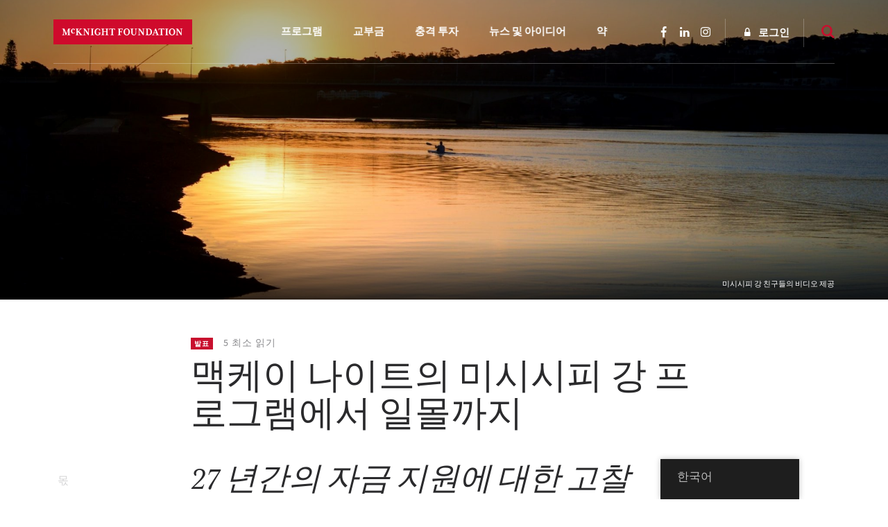

--- FILE ---
content_type: text/html; charset=UTF-8
request_url: https://www.mcknight.org/ko/news-ideas/mcknight-river-program-to-sunset/
body_size: 26668
content:
<!doctype html>
<html lang="ko-KR" class="no-js">
<head>
	<meta charset="utf-8">
	<meta http-equiv="x-ua-compatible" content="ie=edge">
	<meta name="viewport" content="width=device-width, initial-scale=1">
	<script>
		// Prevents flash of unstyle cotnent for JS manipulated elements.
		document.querySelector('html').classList.remove('no-js');
	</script>
	<script>
	  (function(d) {
	    var config = {
	      kitId: 'kpu1hqr',
	      scriptTimeout: 3000,
	      async: false
	    },
	    h=d.documentElement,t=setTimeout(function(){h.className=h.className.replace(/\bwf-loading\b/g,"")+" wf-inactive";},config.scriptTimeout),tk=d.createElement("script"),f=false,s=d.getElementsByTagName("script")[0],a;h.className+=" wf-loading";tk.src='https://use.typekit.net/'+config.kitId+'.js';tk.async=true;tk.onload=tk.onreadystatechange=function(){a=this.readyState;if(f||a&&a!="complete"&&a!="loaded")return;f=true;clearTimeout(t);try{Typekit.load(config)}catch(e){}};s.parentNode.insertBefore(tk,s)
	  })(document);
	</script>
	<script id="mcjs">!function(c,h,i,m,p){m=c.createElement(h),p=c.getElementsByTagName(h)[0],m.async=1,m.src=i,p.parentNode.insertBefore(m,p)}(document,"script","https://chimpstatic.com/mcjs-connected/js/users/2693648f304cb57d1eeca8c57/62cc2fb8fea22decde43f2ef4.js");</script>
	<meta name='robots' content='noindex, follow' />
	<style>img:is([sizes="auto" i], [sizes^="auto," i]) { contain-intrinsic-size: 3000px 1500px }</style>
	
	<!-- This site is optimized with the Yoast SEO Premium plugin v26.7 (Yoast SEO v26.7) - https://yoast.com/wordpress/plugins/seo/ -->
	<title>맥나이트의 미시시피 강 프로그램, 일몰까지 - 맥나이트 재단</title>
	<meta property="og:locale" content="ko_KR" />
	<meta property="og:type" content="article" />
	<meta property="og:title" content="맥케이 나이트의 미시시피 강 프로그램에서 일몰까지" />
	<meta property="og:url" content="https://www.mcknight.org/ko/news-ideas/mcknight-river-program-to-sunset/" />
	<meta property="og:site_name" content="맥나이트 재단" />
	<meta property="article:publisher" content="https://www.facebook.com/McKnightFdn" />
	<meta property="article:published_time" content="2019-09-09T16:04:21+00:00" />
	<meta property="article:modified_time" content="2020-02-07T15:43:36+00:00" />
	<meta property="og:image" content="https://www.mcknight.org/wp-content/uploads/RiverPostMasthead.jpg" />
	<meta property="og:image:width" content="2048" />
	<meta property="og:image:height" content="1362" />
	<meta property="og:image:type" content="image/jpeg" />
	<meta name="author" content="Molly Miles" />
	<meta name="twitter:card" content="summary_large_image" />
	<meta name="twitter:creator" content="@McKnightfdn" />
	<meta name="twitter:site" content="@McKnightfdn" />
	<meta name="twitter:label1" content="글쓴이" />
	<meta name="twitter:data1" content="Molly Miles" />
	<meta name="twitter:label2" content="예상 되는 판독 시간" />
	<meta name="twitter:data2" content="5분" />
	<script type="application/ld+json" class="yoast-schema-graph">{
    "@context": "https:\/\/schema.org",
    "@graph": [
        {
            "@type": "Article",
            "@id": "https:\/\/www.mcknight.org\/ar\/news-ideas\/mcknight-river-program-to-sunset\/#article",
            "isPartOf": {
                "@id": "https:\/\/www.mcknight.org\/ar\/news-ideas\/mcknight-river-program-to-sunset\/"
            },
            "author": {
                "name": "\ubab0\ub9ac \ub9c8\uc77c\uc988",
                "@id": "https:\/\/www.mcknight.org\/#\/schema\/person\/359acf55de9331723e649fa90789c69a"
            },
            "headline": "McKnight\u2019s Mississippi River Program to Sunset",
            "datePublished": "2019-09-09T16:04:21+00:00",
            "dateModified": "2020-02-07T15:43:36+00:00",
            "mainEntityOfPage": {
                "@id": "https:\/\/www.mcknight.org\/ar\/news-ideas\/mcknight-river-program-to-sunset\/"
            },
            "wordCount": 939,
            "publisher": {
                "@id": "https:\/\/www.mcknight.org\/#organization"
            },
            "image": {
                "@id": "https:\/\/www.mcknight.org\/ar\/news-ideas\/mcknight-river-program-to-sunset\/#primaryimage"
            },
            "thumbnailUrl": "https:\/\/www.mcknight.org\/wp-content\/uploads\/RiverPostMasthead.jpg",
            "articleSection": [
                "Announcement"
            ],
            "inLanguage": "ko-KR"
        },
        {
            "@type": "WebPage",
            "@id": "https:\/\/www.mcknight.org\/ar\/news-ideas\/mcknight-river-program-to-sunset\/",
            "url": "https:\/\/www.mcknight.org\/ar\/news-ideas\/mcknight-river-program-to-sunset\/",
            "name": "\ub9e5\ub098\uc774\ud2b8\uc758 \ubbf8\uc2dc\uc2dc\ud53c \uac15 \ud504\ub85c\uadf8\ub7a8, \uc77c\ubab0\uae4c\uc9c0 - \ub9e5\ub098\uc774\ud2b8 \uc7ac\ub2e8",
            "isPartOf": {
                "@id": "https:\/\/www.mcknight.org\/#website"
            },
            "primaryImageOfPage": {
                "@id": "https:\/\/www.mcknight.org\/ar\/news-ideas\/mcknight-river-program-to-sunset\/#primaryimage"
            },
            "image": {
                "@id": "https:\/\/www.mcknight.org\/ar\/news-ideas\/mcknight-river-program-to-sunset\/#primaryimage"
            },
            "thumbnailUrl": "https:\/\/www.mcknight.org\/wp-content\/uploads\/RiverPostMasthead.jpg",
            "datePublished": "2019-09-09T16:04:21+00:00",
            "dateModified": "2020-02-07T15:43:36+00:00",
            "breadcrumb": {
                "@id": "https:\/\/www.mcknight.org\/ar\/news-ideas\/mcknight-river-program-to-sunset\/#breadcrumb"
            },
            "inLanguage": "ko-KR",
            "potentialAction": [
                {
                    "@type": "ReadAction",
                    "target": [
                        "https:\/\/www.mcknight.org\/ar\/news-ideas\/mcknight-river-program-to-sunset\/"
                    ]
                }
            ]
        },
        {
            "@type": "ImageObject",
            "inLanguage": "ko-KR",
            "@id": "https:\/\/www.mcknight.org\/ar\/news-ideas\/mcknight-river-program-to-sunset\/#primaryimage",
            "url": "https:\/\/www.mcknight.org\/wp-content\/uploads\/RiverPostMasthead.jpg",
            "contentUrl": "https:\/\/www.mcknight.org\/wp-content\/uploads\/RiverPostMasthead.jpg",
            "width": 2048,
            "height": 1362,
            "caption": "River at sunset"
        },
        {
            "@type": "BreadcrumbList",
            "@id": "https:\/\/www.mcknight.org\/ar\/news-ideas\/mcknight-river-program-to-sunset\/#breadcrumb",
            "itemListElement": [
                {
                    "@type": "ListItem",
                    "position": 1,
                    "name": "\uc9d1",
                    "item": "https:\/\/www.mcknight.org\/"
                },
                {
                    "@type": "ListItem",
                    "position": 2,
                    "name": "\ub9e5\ucf00\uc774 \ub098\uc774\ud2b8\uc758 \ubbf8\uc2dc\uc2dc\ud53c \uac15 \ud504\ub85c\uadf8\ub7a8\uc5d0\uc11c \uc77c\ubab0\uae4c\uc9c0"
                }
            ]
        },
        {
            "@type": "WebSite",
            "@id": "https:\/\/www.mcknight.org\/#website",
            "url": "https:\/\/www.mcknight.org\/",
            "name": "\ub9e5\ub098\uc774\ud2b8 \uc7ac\ub2e8",
            "description": "\uc0ac\ub78c\uacfc \uc9c0\uad6c\uac00 \ubc88\uc601\ud558\ub294 \ubcf4\ub2e4 \uc815\uc758\ub86d\uace0 \ucc3d\uc758\uc801\uc774\uba70 \ud48d\uc694\ub85c\uc6b4 \ubbf8\ub798\ub97c \uc804\uc9c4\ud569\ub2c8\ub2e4.",
            "publisher": {
                "@id": "https:\/\/www.mcknight.org\/#organization"
            },
            "potentialAction": [
                {
                    "@type": "SearchAction",
                    "target": {
                        "@type": "EntryPoint",
                        "urlTemplate": "https:\/\/www.mcknight.org\/?s={search_term_string}"
                    },
                    "query-input": {
                        "@type": "PropertyValueSpecification",
                        "valueRequired": true,
                        "valueName": "search_term_string"
                    }
                }
            ],
            "inLanguage": "ko-KR"
        },
        {
            "@type": "Organization",
            "@id": "https:\/\/www.mcknight.org\/#organization",
            "name": "\ub9e5\ub098\uc774\ud2b8 \uc7ac\ub2e8",
            "url": "https:\/\/www.mcknight.org\/",
            "logo": {
                "@type": "ImageObject",
                "inLanguage": "ko-KR",
                "@id": "https:\/\/www.mcknight.org\/#\/schema\/logo\/image\/",
                "url": "https:\/\/www.mcknight.org\/wp-content\/uploads\/cropped-mcknight-favicon.jpg",
                "contentUrl": "https:\/\/www.mcknight.org\/wp-content\/uploads\/cropped-mcknight-favicon.jpg",
                "width": 512,
                "height": 512,
                "caption": "McKnight Foundation"
            },
            "image": {
                "@id": "https:\/\/www.mcknight.org\/#\/schema\/logo\/image\/"
            },
            "sameAs": [
                "https:\/\/www.facebook.com\/McKnightFdn",
                "https:\/\/x.com\/McKnightfdn"
            ]
        },
        {
            "@type": "Person",
            "@id": "https:\/\/www.mcknight.org\/#\/schema\/person\/359acf55de9331723e649fa90789c69a",
            "name": "\ubab0\ub9ac \ub9c8\uc77c\uc988",
            "image": {
                "@type": "ImageObject",
                "inLanguage": "ko-KR",
                "@id": "https:\/\/www.mcknight.org\/#\/schema\/person\/image\/",
                "url": "https:\/\/secure.gravatar.com\/avatar\/ef76bd4d9fab059e4a882e50e70e3abd000bc63f0e59bcb8dddbf5deb6fa6a85?s=96&d=mm&r=g",
                "contentUrl": "https:\/\/secure.gravatar.com\/avatar\/ef76bd4d9fab059e4a882e50e70e3abd000bc63f0e59bcb8dddbf5deb6fa6a85?s=96&d=mm&r=g",
                "caption": "Molly Miles"
            },
            "url": "https:\/\/www.mcknight.org\/ko\/news-ideas\/author\/mmiles\/"
        }
    ]
}</script>
	<!-- / Yoast SEO Premium plugin. -->


<link rel='dns-prefetch' href='//www.googletagmanager.com' />
<script type="text/javascript">
/* <![CDATA[ */
window._wpemojiSettings = {"baseUrl":"https:\/\/s.w.org\/images\/core\/emoji\/16.0.1\/72x72\/","ext":".png","svgUrl":"https:\/\/s.w.org\/images\/core\/emoji\/16.0.1\/svg\/","svgExt":".svg","source":{"concatemoji":"https:\/\/www.mcknight.org\/wp-includes\/js\/wp-emoji-release.min.js?ver=6.8.3"}};
/*! This file is auto-generated */
!function(s,n){var o,i,e;function c(e){try{var t={supportTests:e,timestamp:(new Date).valueOf()};sessionStorage.setItem(o,JSON.stringify(t))}catch(e){}}function p(e,t,n){e.clearRect(0,0,e.canvas.width,e.canvas.height),e.fillText(t,0,0);var t=new Uint32Array(e.getImageData(0,0,e.canvas.width,e.canvas.height).data),a=(e.clearRect(0,0,e.canvas.width,e.canvas.height),e.fillText(n,0,0),new Uint32Array(e.getImageData(0,0,e.canvas.width,e.canvas.height).data));return t.every(function(e,t){return e===a[t]})}function u(e,t){e.clearRect(0,0,e.canvas.width,e.canvas.height),e.fillText(t,0,0);for(var n=e.getImageData(16,16,1,1),a=0;a<n.data.length;a++)if(0!==n.data[a])return!1;return!0}function f(e,t,n,a){switch(t){case"flag":return n(e,"\ud83c\udff3\ufe0f\u200d\u26a7\ufe0f","\ud83c\udff3\ufe0f\u200b\u26a7\ufe0f")?!1:!n(e,"\ud83c\udde8\ud83c\uddf6","\ud83c\udde8\u200b\ud83c\uddf6")&&!n(e,"\ud83c\udff4\udb40\udc67\udb40\udc62\udb40\udc65\udb40\udc6e\udb40\udc67\udb40\udc7f","\ud83c\udff4\u200b\udb40\udc67\u200b\udb40\udc62\u200b\udb40\udc65\u200b\udb40\udc6e\u200b\udb40\udc67\u200b\udb40\udc7f");case"emoji":return!a(e,"\ud83e\udedf")}return!1}function g(e,t,n,a){var r="undefined"!=typeof WorkerGlobalScope&&self instanceof WorkerGlobalScope?new OffscreenCanvas(300,150):s.createElement("canvas"),o=r.getContext("2d",{willReadFrequently:!0}),i=(o.textBaseline="top",o.font="600 32px Arial",{});return e.forEach(function(e){i[e]=t(o,e,n,a)}),i}function t(e){var t=s.createElement("script");t.src=e,t.defer=!0,s.head.appendChild(t)}"undefined"!=typeof Promise&&(o="wpEmojiSettingsSupports",i=["flag","emoji"],n.supports={everything:!0,everythingExceptFlag:!0},e=new Promise(function(e){s.addEventListener("DOMContentLoaded",e,{once:!0})}),new Promise(function(t){var n=function(){try{var e=JSON.parse(sessionStorage.getItem(o));if("object"==typeof e&&"number"==typeof e.timestamp&&(new Date).valueOf()<e.timestamp+604800&&"object"==typeof e.supportTests)return e.supportTests}catch(e){}return null}();if(!n){if("undefined"!=typeof Worker&&"undefined"!=typeof OffscreenCanvas&&"undefined"!=typeof URL&&URL.createObjectURL&&"undefined"!=typeof Blob)try{var e="postMessage("+g.toString()+"("+[JSON.stringify(i),f.toString(),p.toString(),u.toString()].join(",")+"));",a=new Blob([e],{type:"text/javascript"}),r=new Worker(URL.createObjectURL(a),{name:"wpTestEmojiSupports"});return void(r.onmessage=function(e){c(n=e.data),r.terminate(),t(n)})}catch(e){}c(n=g(i,f,p,u))}t(n)}).then(function(e){for(var t in e)n.supports[t]=e[t],n.supports.everything=n.supports.everything&&n.supports[t],"flag"!==t&&(n.supports.everythingExceptFlag=n.supports.everythingExceptFlag&&n.supports[t]);n.supports.everythingExceptFlag=n.supports.everythingExceptFlag&&!n.supports.flag,n.DOMReady=!1,n.readyCallback=function(){n.DOMReady=!0}}).then(function(){return e}).then(function(){var e;n.supports.everything||(n.readyCallback(),(e=n.source||{}).concatemoji?t(e.concatemoji):e.wpemoji&&e.twemoji&&(t(e.twemoji),t(e.wpemoji)))}))}((window,document),window._wpemojiSettings);
/* ]]> */
</script>
<link rel='stylesheet' id='wpmf-bakery-style-css' href='https://www.mcknight.org/wp-content/plugins/wp-media-folder/assets/css/vc_style.css?ver=6.1.9' type='text/css' media='all' />
<link rel='stylesheet' id='wpmf-bakery-display-gallery-style-css' href='https://www.mcknight.org/wp-content/plugins/wp-media-folder/assets/css/display-gallery/style-display-gallery.css?ver=6.1.9' type='text/css' media='all' />
<link rel='stylesheet' id='selection-sharer-css' href='https://www.mcknight.org/wp-content/plugins/selection-sharer/css/selection-sharer.css?ver=0.1' type='text/css' media='all' />
<style id='wp-emoji-styles-inline-css' type='text/css'>

	img.wp-smiley, img.emoji {
		display: inline !important;
		border: none !important;
		box-shadow: none !important;
		height: 1em !important;
		width: 1em !important;
		margin: 0 0.07em !important;
		vertical-align: -0.1em !important;
		background: none !important;
		padding: 0 !important;
	}
</style>
<link rel='stylesheet' id='wp-block-library-css' href='https://www.mcknight.org/wp-includes/css/dist/block-library/style.min.css?ver=6.8.3' type='text/css' media='all' />
<style id='classic-theme-styles-inline-css' type='text/css'>
/*! This file is auto-generated */
.wp-block-button__link{color:#fff;background-color:#32373c;border-radius:9999px;box-shadow:none;text-decoration:none;padding:calc(.667em + 2px) calc(1.333em + 2px);font-size:1.125em}.wp-block-file__button{background:#32373c;color:#fff;text-decoration:none}
</style>
<link rel='stylesheet' id='wpmf-gallery-popup-style-css' href='https://www.mcknight.org/wp-content/plugins/wp-media-folder/assets/css/display-gallery/magnific-popup.css?ver=0.9.9' type='text/css' media='all' />
<link rel='stylesheet' id='wpmf-gallery-style-css' href='https://www.mcknight.org/wp-content/plugins/wp-media-folder/assets/css/display-gallery/style-display-gallery.css?ver=6.1.9' type='text/css' media='all' />
<link rel='stylesheet' id='wpmf-slick-style-css' href='https://www.mcknight.org/wp-content/plugins/wp-media-folder/assets/js/slick/slick.css?ver=6.1.9' type='text/css' media='all' />
<link rel='stylesheet' id='wpmf-slick-theme-style-css' href='https://www.mcknight.org/wp-content/plugins/wp-media-folder/assets/js/slick/slick-theme.css?ver=6.1.9' type='text/css' media='all' />
<style id='global-styles-inline-css' type='text/css'>
:root{--wp--preset--aspect-ratio--square: 1;--wp--preset--aspect-ratio--4-3: 4/3;--wp--preset--aspect-ratio--3-4: 3/4;--wp--preset--aspect-ratio--3-2: 3/2;--wp--preset--aspect-ratio--2-3: 2/3;--wp--preset--aspect-ratio--16-9: 16/9;--wp--preset--aspect-ratio--9-16: 9/16;--wp--preset--color--black: #000000;--wp--preset--color--cyan-bluish-gray: #abb8c3;--wp--preset--color--white: #ffffff;--wp--preset--color--pale-pink: #f78da7;--wp--preset--color--vivid-red: #cf2e2e;--wp--preset--color--luminous-vivid-orange: #ff6900;--wp--preset--color--luminous-vivid-amber: #fcb900;--wp--preset--color--light-green-cyan: #7bdcb5;--wp--preset--color--vivid-green-cyan: #00d084;--wp--preset--color--pale-cyan-blue: #8ed1fc;--wp--preset--color--vivid-cyan-blue: #0693e3;--wp--preset--color--vivid-purple: #9b51e0;--wp--preset--gradient--vivid-cyan-blue-to-vivid-purple: linear-gradient(135deg,rgba(6,147,227,1) 0%,rgb(155,81,224) 100%);--wp--preset--gradient--light-green-cyan-to-vivid-green-cyan: linear-gradient(135deg,rgb(122,220,180) 0%,rgb(0,208,130) 100%);--wp--preset--gradient--luminous-vivid-amber-to-luminous-vivid-orange: linear-gradient(135deg,rgba(252,185,0,1) 0%,rgba(255,105,0,1) 100%);--wp--preset--gradient--luminous-vivid-orange-to-vivid-red: linear-gradient(135deg,rgba(255,105,0,1) 0%,rgb(207,46,46) 100%);--wp--preset--gradient--very-light-gray-to-cyan-bluish-gray: linear-gradient(135deg,rgb(238,238,238) 0%,rgb(169,184,195) 100%);--wp--preset--gradient--cool-to-warm-spectrum: linear-gradient(135deg,rgb(74,234,220) 0%,rgb(151,120,209) 20%,rgb(207,42,186) 40%,rgb(238,44,130) 60%,rgb(251,105,98) 80%,rgb(254,248,76) 100%);--wp--preset--gradient--blush-light-purple: linear-gradient(135deg,rgb(255,206,236) 0%,rgb(152,150,240) 100%);--wp--preset--gradient--blush-bordeaux: linear-gradient(135deg,rgb(254,205,165) 0%,rgb(254,45,45) 50%,rgb(107,0,62) 100%);--wp--preset--gradient--luminous-dusk: linear-gradient(135deg,rgb(255,203,112) 0%,rgb(199,81,192) 50%,rgb(65,88,208) 100%);--wp--preset--gradient--pale-ocean: linear-gradient(135deg,rgb(255,245,203) 0%,rgb(182,227,212) 50%,rgb(51,167,181) 100%);--wp--preset--gradient--electric-grass: linear-gradient(135deg,rgb(202,248,128) 0%,rgb(113,206,126) 100%);--wp--preset--gradient--midnight: linear-gradient(135deg,rgb(2,3,129) 0%,rgb(40,116,252) 100%);--wp--preset--font-size--small: 13px;--wp--preset--font-size--medium: 20px;--wp--preset--font-size--large: 36px;--wp--preset--font-size--x-large: 42px;--wp--preset--spacing--20: 0.44rem;--wp--preset--spacing--30: 0.67rem;--wp--preset--spacing--40: 1rem;--wp--preset--spacing--50: 1.5rem;--wp--preset--spacing--60: 2.25rem;--wp--preset--spacing--70: 3.38rem;--wp--preset--spacing--80: 5.06rem;--wp--preset--shadow--natural: 6px 6px 9px rgba(0, 0, 0, 0.2);--wp--preset--shadow--deep: 12px 12px 50px rgba(0, 0, 0, 0.4);--wp--preset--shadow--sharp: 6px 6px 0px rgba(0, 0, 0, 0.2);--wp--preset--shadow--outlined: 6px 6px 0px -3px rgba(255, 255, 255, 1), 6px 6px rgba(0, 0, 0, 1);--wp--preset--shadow--crisp: 6px 6px 0px rgba(0, 0, 0, 1);}:where(.is-layout-flex){gap: 0.5em;}:where(.is-layout-grid){gap: 0.5em;}body .is-layout-flex{display: flex;}.is-layout-flex{flex-wrap: wrap;align-items: center;}.is-layout-flex > :is(*, div){margin: 0;}body .is-layout-grid{display: grid;}.is-layout-grid > :is(*, div){margin: 0;}:where(.wp-block-columns.is-layout-flex){gap: 2em;}:where(.wp-block-columns.is-layout-grid){gap: 2em;}:where(.wp-block-post-template.is-layout-flex){gap: 1.25em;}:where(.wp-block-post-template.is-layout-grid){gap: 1.25em;}.has-black-color{color: var(--wp--preset--color--black) !important;}.has-cyan-bluish-gray-color{color: var(--wp--preset--color--cyan-bluish-gray) !important;}.has-white-color{color: var(--wp--preset--color--white) !important;}.has-pale-pink-color{color: var(--wp--preset--color--pale-pink) !important;}.has-vivid-red-color{color: var(--wp--preset--color--vivid-red) !important;}.has-luminous-vivid-orange-color{color: var(--wp--preset--color--luminous-vivid-orange) !important;}.has-luminous-vivid-amber-color{color: var(--wp--preset--color--luminous-vivid-amber) !important;}.has-light-green-cyan-color{color: var(--wp--preset--color--light-green-cyan) !important;}.has-vivid-green-cyan-color{color: var(--wp--preset--color--vivid-green-cyan) !important;}.has-pale-cyan-blue-color{color: var(--wp--preset--color--pale-cyan-blue) !important;}.has-vivid-cyan-blue-color{color: var(--wp--preset--color--vivid-cyan-blue) !important;}.has-vivid-purple-color{color: var(--wp--preset--color--vivid-purple) !important;}.has-black-background-color{background-color: var(--wp--preset--color--black) !important;}.has-cyan-bluish-gray-background-color{background-color: var(--wp--preset--color--cyan-bluish-gray) !important;}.has-white-background-color{background-color: var(--wp--preset--color--white) !important;}.has-pale-pink-background-color{background-color: var(--wp--preset--color--pale-pink) !important;}.has-vivid-red-background-color{background-color: var(--wp--preset--color--vivid-red) !important;}.has-luminous-vivid-orange-background-color{background-color: var(--wp--preset--color--luminous-vivid-orange) !important;}.has-luminous-vivid-amber-background-color{background-color: var(--wp--preset--color--luminous-vivid-amber) !important;}.has-light-green-cyan-background-color{background-color: var(--wp--preset--color--light-green-cyan) !important;}.has-vivid-green-cyan-background-color{background-color: var(--wp--preset--color--vivid-green-cyan) !important;}.has-pale-cyan-blue-background-color{background-color: var(--wp--preset--color--pale-cyan-blue) !important;}.has-vivid-cyan-blue-background-color{background-color: var(--wp--preset--color--vivid-cyan-blue) !important;}.has-vivid-purple-background-color{background-color: var(--wp--preset--color--vivid-purple) !important;}.has-black-border-color{border-color: var(--wp--preset--color--black) !important;}.has-cyan-bluish-gray-border-color{border-color: var(--wp--preset--color--cyan-bluish-gray) !important;}.has-white-border-color{border-color: var(--wp--preset--color--white) !important;}.has-pale-pink-border-color{border-color: var(--wp--preset--color--pale-pink) !important;}.has-vivid-red-border-color{border-color: var(--wp--preset--color--vivid-red) !important;}.has-luminous-vivid-orange-border-color{border-color: var(--wp--preset--color--luminous-vivid-orange) !important;}.has-luminous-vivid-amber-border-color{border-color: var(--wp--preset--color--luminous-vivid-amber) !important;}.has-light-green-cyan-border-color{border-color: var(--wp--preset--color--light-green-cyan) !important;}.has-vivid-green-cyan-border-color{border-color: var(--wp--preset--color--vivid-green-cyan) !important;}.has-pale-cyan-blue-border-color{border-color: var(--wp--preset--color--pale-cyan-blue) !important;}.has-vivid-cyan-blue-border-color{border-color: var(--wp--preset--color--vivid-cyan-blue) !important;}.has-vivid-purple-border-color{border-color: var(--wp--preset--color--vivid-purple) !important;}.has-vivid-cyan-blue-to-vivid-purple-gradient-background{background: var(--wp--preset--gradient--vivid-cyan-blue-to-vivid-purple) !important;}.has-light-green-cyan-to-vivid-green-cyan-gradient-background{background: var(--wp--preset--gradient--light-green-cyan-to-vivid-green-cyan) !important;}.has-luminous-vivid-amber-to-luminous-vivid-orange-gradient-background{background: var(--wp--preset--gradient--luminous-vivid-amber-to-luminous-vivid-orange) !important;}.has-luminous-vivid-orange-to-vivid-red-gradient-background{background: var(--wp--preset--gradient--luminous-vivid-orange-to-vivid-red) !important;}.has-very-light-gray-to-cyan-bluish-gray-gradient-background{background: var(--wp--preset--gradient--very-light-gray-to-cyan-bluish-gray) !important;}.has-cool-to-warm-spectrum-gradient-background{background: var(--wp--preset--gradient--cool-to-warm-spectrum) !important;}.has-blush-light-purple-gradient-background{background: var(--wp--preset--gradient--blush-light-purple) !important;}.has-blush-bordeaux-gradient-background{background: var(--wp--preset--gradient--blush-bordeaux) !important;}.has-luminous-dusk-gradient-background{background: var(--wp--preset--gradient--luminous-dusk) !important;}.has-pale-ocean-gradient-background{background: var(--wp--preset--gradient--pale-ocean) !important;}.has-electric-grass-gradient-background{background: var(--wp--preset--gradient--electric-grass) !important;}.has-midnight-gradient-background{background: var(--wp--preset--gradient--midnight) !important;}.has-small-font-size{font-size: var(--wp--preset--font-size--small) !important;}.has-medium-font-size{font-size: var(--wp--preset--font-size--medium) !important;}.has-large-font-size{font-size: var(--wp--preset--font-size--large) !important;}.has-x-large-font-size{font-size: var(--wp--preset--font-size--x-large) !important;}
:where(.wp-block-post-template.is-layout-flex){gap: 1.25em;}:where(.wp-block-post-template.is-layout-grid){gap: 1.25em;}
:where(.wp-block-columns.is-layout-flex){gap: 2em;}:where(.wp-block-columns.is-layout-grid){gap: 2em;}
:root :where(.wp-block-pullquote){font-size: 1.5em;line-height: 1.6;}
</style>
<link rel='stylesheet' id='rrj-charts-css' href='https://www.mcknight.org/wp-content/plugins/rrj-advanced-charts/assets/css/front.css?ver=1.7.2' type='text/css' media='all' />
<link rel='stylesheet' id='vc_extend_style-css' href='https://www.mcknight.org/wp-content/plugins/vc-visceral-addons/assets/vc_extend.css?ver=6.8.3' type='text/css' media='all' />
<link rel='stylesheet' id='vc-img-credits-css' href='https://www.mcknight.org/wp-content/plugins/vc-visceral-addons/assets/vc_extend.css?ver=6.8.3' type='text/css' media='all' />
<link rel='stylesheet' id='vc-callout-box-css' href='https://www.mcknight.org/wp-content/plugins/vc-visceral-addons/assets/vc_extend.css?ver=6.8.3' type='text/css' media='all' />
<link rel='stylesheet' id='vc-author-blockquote-css' href='https://www.mcknight.org/wp-content/plugins/vc-visceral-addons/assets/vc_extend.css?ver=6.8.3' type='text/css' media='all' />
<link rel='stylesheet' id='login-customizer-css' href='https://www.mcknight.org/wp-content/plugins/visceral-login-customizer/public/css/login-customizer-public.css?ver=1.0.0' type='text/css' media='all' />
<link rel='stylesheet' id='redux-extendify-styles-css' href='https://www.mcknight.org/wp-content/plugins/worth-the-read/options/assets/css/extendify-utilities.css?ver=4.4.5' type='text/css' media='all' />
<link rel='stylesheet' id='wtr-css-css' href='https://www.mcknight.org/wp-content/plugins/worth-the-read/css/wtr.css?ver=6.8.3' type='text/css' media='all' />
<link rel='stylesheet' id='trp-floater-language-switcher-style-css' href='https://www.mcknight.org/wp-content/plugins/translatepress-multilingual/assets/css/trp-floater-language-switcher.css?ver=3.0.7' type='text/css' media='all' />
<link rel='stylesheet' id='trp-language-switcher-style-css' href='https://www.mcknight.org/wp-content/plugins/translatepress-multilingual/assets/css/trp-language-switcher.css?ver=3.0.7' type='text/css' media='all' />
<link rel='stylesheet' id='searchwp-forms-css' href='https://www.mcknight.org/wp-content/plugins/searchwp/assets/css/frontend/search-forms.min.css?ver=4.5.6' type='text/css' media='all' />
<link rel='stylesheet' id='js_composer_front-css' href='https://www.mcknight.org/wp-content/plugins/js_composer/assets/css/js_composer.min.css?ver=8.7' type='text/css' media='all' />
<link rel='stylesheet' id='js_composer_custom_css-css' href='//www.mcknight.org/wp-content/uploads/js_composer/custom.css?ver=8.7' type='text/css' media='all' />
<link rel='stylesheet' id='bsf-Defaults-css' href='https://www.mcknight.org/wp-content/uploads/smile_fonts/Defaults/Defaults.css?ver=3.21.2' type='text/css' media='all' />
<link rel='stylesheet' id='sage/css-css' href='https://www.mcknight.org/wp-content/themes/mcknight-foundation/dist/styles/main.css?ver=1748402685' type='text/css' media='all' />
<script type="text/javascript" src="https://www.mcknight.org/wp-includes/js/jquery/jquery.min.js?ver=3.7.1" id="jquery-core-js"></script>
<script type="text/javascript" src="https://www.mcknight.org/wp-includes/js/jquery/jquery-migrate.min.js?ver=3.4.1" id="jquery-migrate-js"></script>
<script type="text/javascript" src="https://www.mcknight.org/wp-content/plugins/rrj-advanced-charts/assets/libs/ChartJs/Chart.min.js?ver=2.8" id="rrj-chartjs-js"></script>
<script type="text/javascript" id="rrj-chartjs-js-after">
/* <![CDATA[ */
;rrjChart.defaults.global.defaultFontFamily = "-apple-system, BlinkMacSystemFont, &#039;Segoe UI&#039;, Roboto, &#039;Helvetica Neue&#039;, Arial, sans-serif";
/* ]]> */
</script>
<script type="text/javascript" id="rrj-charts-js-before">
/* <![CDATA[ */
;var rrjChartPluginOptions = {"force-axes-color":false,"axes-color":"#3a3a3a","legend-font-color":"#3a3a3a","legend-font-size":"12","font-family":"-apple-system, BlinkMacSystemFont, \"Segoe UI\", Roboto, \"Helvetica Neue\", Arial, sans-serif","t-separator":"","init":"33","usescroll":true};
/* ]]> */
</script>
<script type="text/javascript" src="https://www.mcknight.org/wp-content/plugins/rrj-advanced-charts/assets/js/chart-controller.min.js?ver=1.7.2" id="rrj-charts-js"></script>
<script type="text/javascript" id="rrj-data-loader-js-before">
/* <![CDATA[ */
;var rrjVars = {"ajaxUrl":"https:\/\/www.mcknight.org\/wp-admin\/admin-ajax.php","restUrl":"https:\/\/www.mcknight.org\/ko\/wp-json\/rrj-advanced-charts\/v1\/function\/","condsJson":"{\"is_front_page\":false,\"is_home\":false,\"is_singular\":true,\"is_page\":false,\"is_user_logged_in\":false,\"post_id\":38744}","condsEncoded":"%7B%22is_front_page%22%3Afalse%2C%22is_home%22%3Afalse%2C%22is_singular%22%3Atrue%2C%22is_page%22%3Afalse%2C%22is_user_logged_in%22%3Afalse%2C%22post_id%22%3A38744%7D"};
/* ]]> */
</script>
<script type="text/javascript" src="https://www.mcknight.org/wp-content/plugins/rrj-advanced-charts/assets/js/data-loaders.min.js?ver=1.7.2" id="rrj-data-loader-js"></script>
<script type="text/javascript" src="https://www.mcknight.org/wp-content/plugins/vc-visceral-addons/assets/vc_extend.js?ver=6.8.3" id="vc_extend_js-js"></script>
<script type="text/javascript" src="https://www.mcknight.org/wp-content/plugins/vc-visceral-addons/assets/waypoints.js?ver=6.8.3" id="waypoints-js"></script>
<script type="text/javascript" src="https://www.mcknight.org/wp-content/plugins/vc-visceral-addons/assets/counterup.js?ver=6.8.3" id="counterup-js"></script>
<script type="text/javascript" src="https://www.mcknight.org/wp-content/plugins/visceral-login-customizer/public/js/login-customizer-public.js?ver=1.0.0" id="login-customizer-js"></script>

<!-- Site Kit에서 추가한 Google 태그(gtag.js) 스니펫 -->
<!-- Site Kit에 의해 추가된 Google Analytics 스니펫 -->
<script type="text/javascript" src="https://www.googletagmanager.com/gtag/js?id=G-9TRS5P444S" id="google_gtagjs-js" async></script>
<script type="text/javascript" id="google_gtagjs-js-after">
/* <![CDATA[ */
window.dataLayer = window.dataLayer || [];function gtag(){dataLayer.push(arguments);}
gtag("set","linker",{"domains":["www.mcknight.org"]});
gtag("js", new Date());
gtag("set", "developer_id.dZTNiMT", true);
gtag("config", "G-9TRS5P444S");
/* ]]> */
</script>
<script></script><link rel="https://api.w.org/" href="https://www.mcknight.org/ko/wp-json/" /><link rel="alternate" title="JSON" type="application/json" href="https://www.mcknight.org/ko/wp-json/wp/v2/posts/38744" /><link rel="EditURI" type="application/rsd+xml" title="RSD" href="https://www.mcknight.org/xmlrpc.php?rsd" />
<meta name="generator" content="WordPress 6.8.3" />
<link rel='shortlink' href='https://www.mcknight.org/ko/?p=38744' />
<link rel="alternate" title="oEmbed (JSON)" type="application/json+oembed" href="https://www.mcknight.org/ko/wp-json/oembed/1.0/embed?url=https%3A%2F%2Fwww.mcknight.org%2Fko%2Fnews-ideas%2Fmcknight-river-program-to-sunset%2F" />
<link rel="alternate" title="oEmbed (XML)" type="text/xml+oembed" href="https://www.mcknight.org/ko/wp-json/oembed/1.0/embed?url=https%3A%2F%2Fwww.mcknight.org%2Fko%2Fnews-ideas%2Fmcknight-river-program-to-sunset%2F&#038;format=xml" />
<meta name="generator" content="Site Kit by Google 1.170.0" /><!-- Stream WordPress user activity plugin v4.1.1 -->
<meta name="generator" content="Redux 4.4.5" /><style type="text/css">.wtr-time-wrap{ 
	/* wraps the entire label */
	margin: 0 10px;

}
.wtr-time-number{ 
	/* applies only to the number */
	
}</style><link rel="alternate" hreflang="en-US" href="https://www.mcknight.org/news-ideas/mcknight-river-program-to-sunset/"/>
<link rel="alternate" hreflang="es-MX" href="https://www.mcknight.org/es_mx/news-ideas/mcknight-river-program-to-sunset/"/>
<link rel="alternate" hreflang="so-SO" href="https://www.mcknight.org/so/news-ideas/mcknight-river-program-to-sunset/"/>
<link rel="alternate" hreflang="hmn-HMN" href="https://www.mcknight.org/hmn/news-ideas/mcknight-river-program-to-sunset/"/>
<link rel="alternate" hreflang="fr-FR" href="https://www.mcknight.org/fr/news-ideas/mcknight-river-program-to-sunset/"/>
<link rel="alternate" hreflang="de-DE" href="https://www.mcknight.org/de/news-ideas/mcknight-river-program-to-sunset/"/>
<link rel="alternate" hreflang="ar" href="https://www.mcknight.org/ar/news-ideas/mcknight-river-program-to-sunset/"/>
<link rel="alternate" hreflang="zh-CN" href="https://www.mcknight.org/zh/news-ideas/mcknight-river-program-to-sunset/"/>
<link rel="alternate" hreflang="lo" href="https://www.mcknight.org/lo/news-ideas/mcknight-river-program-to-sunset/"/>
<link rel="alternate" hreflang="vi" href="https://www.mcknight.org/vi/news-ideas/mcknight-river-program-to-sunset/"/>
<link rel="alternate" hreflang="hi-IN" href="https://www.mcknight.org/hi/news-ideas/mcknight-river-program-to-sunset/"/>
<link rel="alternate" hreflang="ko-KR" href="https://www.mcknight.org/ko/news-ideas/mcknight-river-program-to-sunset/"/>
<link rel="alternate" hreflang="km" href="https://www.mcknight.org/km/news-ideas/mcknight-river-program-to-sunset/"/>
<link rel="alternate" hreflang="tl" href="https://www.mcknight.org/tl/news-ideas/mcknight-river-program-to-sunset/"/>
<link rel="alternate" hreflang="pt-BR" href="https://www.mcknight.org/pt/news-ideas/mcknight-river-program-to-sunset/"/>
<link rel="alternate" hreflang="it-IT" href="https://www.mcknight.org/it/news-ideas/mcknight-river-program-to-sunset/"/>
<link rel="alternate" hreflang="es-PE" href="https://www.mcknight.org/es_pe/news-ideas/mcknight-river-program-to-sunset/"/>
<link rel="alternate" hreflang="es-ES" href="https://www.mcknight.org/es/news-ideas/mcknight-river-program-to-sunset/"/>
<link rel="alternate" hreflang="amh-AMH" href="https://www.mcknight.org/amh/news-ideas/mcknight-river-program-to-sunset/"/>
<link rel="alternate" hreflang="en-CA" href="https://www.mcknight.org/en_ca/news-ideas/mcknight-river-program-to-sunset/"/>
<link rel="alternate" hreflang="en" href="https://www.mcknight.org/news-ideas/mcknight-river-program-to-sunset/"/>
<link rel="alternate" hreflang="es" href="https://www.mcknight.org/es_mx/news-ideas/mcknight-river-program-to-sunset/"/>
<link rel="alternate" hreflang="so" href="https://www.mcknight.org/so/news-ideas/mcknight-river-program-to-sunset/"/>
<link rel="alternate" hreflang="hmn" href="https://www.mcknight.org/hmn/news-ideas/mcknight-river-program-to-sunset/"/>
<link rel="alternate" hreflang="fr" href="https://www.mcknight.org/fr/news-ideas/mcknight-river-program-to-sunset/"/>
<link rel="alternate" hreflang="de" href="https://www.mcknight.org/de/news-ideas/mcknight-river-program-to-sunset/"/>
<link rel="alternate" hreflang="zh" href="https://www.mcknight.org/zh/news-ideas/mcknight-river-program-to-sunset/"/>
<link rel="alternate" hreflang="hi" href="https://www.mcknight.org/hi/news-ideas/mcknight-river-program-to-sunset/"/>
<link rel="alternate" hreflang="ko" href="https://www.mcknight.org/ko/news-ideas/mcknight-river-program-to-sunset/"/>
<link rel="alternate" hreflang="pt" href="https://www.mcknight.org/pt/news-ideas/mcknight-river-program-to-sunset/"/>
<link rel="alternate" hreflang="it" href="https://www.mcknight.org/it/news-ideas/mcknight-river-program-to-sunset/"/>
<link rel="alternate" hreflang="amh" href="https://www.mcknight.org/amh/news-ideas/mcknight-river-program-to-sunset/"/>
<link rel="alternate" hreflang="x-default" href="https://www.mcknight.org/news-ideas/mcknight-river-program-to-sunset/"/>
<meta name="generator" content="Powered by WPBakery Page Builder - drag and drop page builder for WordPress."/>
<script type="text/javascript">
	           var ajaxurl = "https://www.mcknight.org/wp-admin/admin-ajax.php";
	         </script>
<!-- Site Kit에 의해 추가된 Google Tag Manager 스니펫 -->
<script type="text/javascript">
/* <![CDATA[ */

			( function( w, d, s, l, i ) {
				w[l] = w[l] || [];
				w[l].push( {'gtm.start': new Date().getTime(), event: 'gtm.js'} );
				var f = d.getElementsByTagName( s )[0],
					j = d.createElement( s ), dl = l != 'dataLayer' ? '&l=' + l : '';
				j.async = true;
				j.src = 'https://www.googletagmanager.com/gtm.js?id=' + i + dl;
				f.parentNode.insertBefore( j, f );
			} )( window, document, 'script', 'dataLayer', 'GTM-W3QGG7' );
			
/* ]]> */
</script>

<!-- Site Kit에서 추가한 Google Tag Manager 스니펫 종료 -->
<link rel="icon" href="https://www.mcknight.org/wp-content/uploads/cropped-mcknight-favicon-32x32.jpg" sizes="32x32" />
<link rel="icon" href="https://www.mcknight.org/wp-content/uploads/cropped-mcknight-favicon-192x192.jpg" sizes="192x192" />
<link rel="apple-touch-icon" href="https://www.mcknight.org/wp-content/uploads/cropped-mcknight-favicon-180x180.jpg" />
<meta name="msapplication-TileImage" content="https://www.mcknight.org/wp-content/uploads/cropped-mcknight-favicon-270x270.jpg" />
<style id="wtr_settings-dynamic-css" title="dynamic-css" class="redux-options-output">.wtr-time-wrap{color:#CCCCCC;font-size:16px;}</style><noscript><style> .wpb_animate_when_almost_visible { opacity: 1; }</style></noscript><meta name="generator" content="WP Rocket 3.20.3" data-wpr-features="wpr_desktop" /></head>

<body class="wp-singular post-template-default single single-post postid-38744 single-format-standard wp-theme-mcknight-foundation translatepress-ko_KR mcknight-river-program-to-sunset wpb-js-composer js-comp-ver-8.7 vc_responsive">
    <a id="skip-to-content" href="#main-content" class="no-print" aria-label="내용 건너 뛰기" data-no-translation="" data-trp-gettext="" data-no-translation-aria-label="">내용 건너 뛰기</a>
    <!--[if IE]>
      <div class="alert alert-warning">
        <strong>오래된</strong> 브라우저를 사용 중입니다. 경험을 향상 시키 <a href="http://browsehappy.com/">려면 브라우저</a> 를 <a href="http://browsehappy.com/">업그레이드하십시오</a> .      </div>
    <![endif]-->
    
<header data-rocket-location-hash="089aa7df4204dda5ab221e09577418e1" class="banner container-fluid">
    <div data-rocket-location-hash="d148e5ed0a5cce01c3e4fe93d5f479ab" id="header-main">
        <a class="brand" href="https://www.mcknight.org/ko/" title="홈페이지로 이동하기">
            맥나이트 재단            <svg id="Layer_1" data-name="Layer 1" xmlns="http://www.w3.org/2000/svg" viewbox="0 0 800 144">
                <title>맥나이트 재단</title>
                <rect width="800" height="144" style="fill: #cf0a2c" />
                <g>
                    <path d="M79.63,91V89.14c5,0,5.65-1.08,5.65-7.4V61.31l-11.75,30H70.65L59,61.25V81.74c0,6.32.69,7.4,5.72,7.4V91H49.92V89.14c5,0,5.65-1.08,5.65-7.4V62.2c0-6.32-.63-7.34-5.65-7.34V53H63.43l11,28.21L85.47,53H98.29v1.83c-5.09,0-5.72,1-5.72,7.34V81.74c0,6.32.63,7.4,5.72,7.4V91Z" style="fill: #fff" />
                    <path d="M113.66,81.58c-8.42,0-12.56-6.39-12.56-13.92,0-8.92,6.09-15.05,13.25-15.05,5.78,0,8.73,2.78,8.73,5.95A3.41,3.41,0,0,1,119.51,62a3.3,3.3,0,0,1-3.2-3.35c0-2.09-.31-3.23-2.2-3.23-3.52,0-5.47,4.87-5.47,12.21,0,6.2,1.76,10.37,7,10.37,2.39,0,4.52-1.33,6.72-3.54L124,76.71A13.43,13.43,0,0,1,113.66,81.58Z" style="fill: #fff" />
                    <path d="M149.84,91V89.14c3.2,0,3.83-1.39,2.14-3.67l-9.8-13.28-1.45,1.39v8.16c0,6.32.5,7.4,5.09,7.4V91H127.54V89.14c5,0,5.65-1.08,5.65-7.4V62.2c0-6.32-.63-7.34-5.65-7.34V53h18.59v1.83c-4.9,0-5.4,1-5.4,7.34v7.72L150.65,60c4-4,3-5.12-.13-5.12V53h14.89v1.83c-4.65,0-7.35,1.83-11.31,5.69l-7,6.7,14.45,18.22a10.17,10.17,0,0,0,7.48,3.67V91Z" style="fill: #fff" />
                    <path d="M204.41,62.2V91.48h-3.52L180.22,62.26V81.74c0,6.32.69,7.4,5.72,7.4V91H171.18V89.14c5,0,5.65-1.08,5.65-7.4V62.2c0-6.32-.63-7.34-5.65-7.34V53h11.68l18.22,25.62V62.2c0-6.32-.63-7.34-5.65-7.34V53h14.7v1.83C205.1,54.86,204.41,55.87,204.41,62.2Z" style="fill: #fff" />
                    <path d="M214.74,91V89.14c5,0,5.65-1.08,5.65-7.4V62.2c0-6.32-.63-7.34-5.65-7.34V53h18.91v1.83c-5,0-5.72,1-5.72,7.34V81.74c0,6.32.69,7.4,5.72,7.4V91Z" style="fill: #fff" />
                    <path d="M269.5,84.21v4.55c-6.53,0-8.23,3.29-14.39,3.29-11.06,0-17.71-9-17.71-20.05s7.1-20.05,17.4-20.05a13.22,13.22,0,0,1,10.55,4.55,5.27,5.27,0,0,0,1.7-3.23h1.57V67.19h-1.7c-1.7-8.22-5.9-11.64-10.8-11.64-8.23,0-10.55,8.6-10.55,16.45s1.82,16.64,10.11,16.64c4.71,0,7.22-3.1,7.22-7.65,0-2.72-1.13-4.11-4.84-4.11V75H273.7v1.83C270.12,76.87,269.5,77.88,269.5,84.21Z" style="fill: #fff" />
                    <path d="M299.31,91V89.14c4.84,0,5.34-1.08,5.34-7.4v-9.3H289.07v9.3c0,6.32.5,7.4,5.4,7.4V91H275.88V89.14c5,0,5.65-1.08,5.65-7.4V62.2c0-6.32-.63-7.34-5.65-7.34V53h18.59v1.83c-4.9,0-5.4,1-5.4,7.34v7h15.58v-7c0-6.32-.5-7.34-5.34-7.34V53H317.9v1.83c-5.09,0-5.72,1-5.72,7.34V81.74c0,6.32.63,7.4,5.72,7.4V91Z" style="fill: #fff" />
                    <path d="M354.13,62.26,353.82,61c-.82-3.16-1.51-4.74-7.22-4.74h-4.08V81.74c0,6.32.69,7.4,5.72,7.4V91h-19V89.14c5,0,5.72-1.08,5.72-7.4V56.25h-4.08c-5.65,0-6.41,1.58-7.22,4.74l-.31,1.26h-1.76l.57-9.23h33.17l.5,9.23Z" style="fill: #fff" />
                    <path d="M398.63,62.26,398.32,61c-.82-3.16-1.45-4.74-7.1-4.74h-7.41v13h1.82c5.65,0,6.53-.63,6.53-5.95h1.76V78.45h-1.76c0-5.31-.88-5.95-6.53-5.95h-1.82v9.24c0,6.32.69,7.4,5.72,7.4V91H370.61V89.14c5,0,5.65-1.08,5.65-7.4V62.2c0-6.32-.63-7.34-5.65-7.34V53h29.21l.57,9.23Z" style="fill: #fff" />
                    <path d="M422.7,92.05c-11,0-18.34-9-18.34-20.05s7.35-20.05,18.34-20.05S441,61,441,72,433.57,92.05,422.7,92.05Zm0-36.69c-7.79,0-10.18,8.22-10.18,16.64s2.39,16.64,10.18,16.64S432.82,80.41,432.82,72,430.37,55.36,422.7,55.36Z" style="fill: #fff" />
                    <path d="M477.23,62.2V76.87c0,9.93-6,15.18-13.95,15.18S449,86.8,449,76.87V62.2c0-6.32-.69-7.34-5.65-7.34V53h18.91v1.83c-5,0-5.72,1-5.72,7.34V76.81c0,7.65,3.2,11.32,8.42,11.32,5.4,0,8.61-3.73,8.61-11.32V62.2c0-6.32-.69-7.34-5.72-7.34V53h15.14v1.83C477.92,54.86,477.23,55.87,477.23,62.2Z" style="fill: #fff" />
                    <path d="M520.64,62.2V91.48h-3.52L496.46,62.26V81.74c0,6.32.69,7.4,5.72,7.4V91H487.41V89.14c5,0,5.65-1.08,5.65-7.4V62.2c0-6.32-.63-7.34-5.65-7.34V53h11.68l18.22,25.62V62.2c0-6.32-.63-7.34-5.65-7.34V53h14.7v1.83C521.33,54.86,520.64,55.87,520.64,62.2Z" style="fill: #fff" />
                    <path d="M549.69,91H531V89.14c5,0,5.65-1.08,5.65-7.4V62.2c0-6.32-.63-7.34-5.65-7.34V53h18.72c12.88,0,18.53,8.54,18.53,19S562.57,91,549.69,91Zm0-34.73h-5.53V80.48c0,6.26.63,7.27,5.21,7.27h.31c8,0,10.49-7.84,10.49-15.75S557.73,56.25,549.69,56.25Z" style="fill: #fff" />
                    <path d="M590.38,91V89.14c5.4,0,6-1.2,4.59-4.81l-2.2-5.69H580.33l-2.14,5.69c-1.38,3.6-.69,4.81,4.52,4.81V91H567.9V89.14c4,0,5.47-1,7.22-5.5l11.94-30.93h3.77l12.06,30.93c1.7,4.36,2.7,5.5,7.1,5.5V91Zm-3.71-28.91-5.15,13.6h10.11Z" style="fill: #fff" />
                    <path d="M638.38,62.26,638.06,61c-.82-3.16-1.51-4.74-7.22-4.74h-4.08V81.74c0,6.32.69,7.4,5.72,7.4V91h-19V89.14c5,0,5.72-1.08,5.72-7.4V56.25h-4.08c-5.65,0-6.41,1.58-7.22,4.74l-.31,1.26h-1.76l.57-9.23h33.17l.5,9.23Z" style="fill: #fff" />
                    <path d="M643.8,91V89.14c5,0,5.65-1.08,5.65-7.4V62.2c0-6.32-.63-7.34-5.65-7.34V53H662.7v1.83c-5,0-5.72,1-5.72,7.34V81.74c0,6.32.69,7.4,5.72,7.4V91Z" style="fill: #fff" />
                    <path d="M684.13,92.05c-11,0-18.34-9-18.34-20.05s7.35-20.05,18.34-20.05S702.41,61,702.41,72,695,92.05,684.13,92.05Zm0-36.69C676.34,55.36,674,63.59,674,72s2.39,16.64,10.18,16.64S694.25,80.41,694.25,72,691.8,55.36,684.13,55.36Z" style="fill: #fff" />
                    <path d="M739,62.2V91.48h-3.52L714.85,62.26V81.74c0,6.32.69,7.4,5.72,7.4V91H705.8V89.14c5,0,5.65-1.08,5.65-7.4V62.2c0-6.32-.63-7.34-5.65-7.34V53h11.68L735.7,78.64V62.2c0-6.32-.63-7.34-5.65-7.34V53h14.7v1.83C739.72,54.86,739,55.87,739,62.2Z" style="fill: #fff" />
                </g>
            </svg>
        </a>
        <nav class="nav-primary">
            <div class="menu-main-navigation-container"><ul id="menu-main-navigation" class="nav list-inline"><li id="menu-item-2528" class="menu-item menu-item-type-post_type menu-item-object-page menu-item-has-children menu-item-2528"><a href="https://www.mcknight.org/ko/programs/">프로그램</a>
<ul class="sub-menu">
	<li id="menu-item-2522" class="menu-item menu-item-type-post_type menu-item-object-page menu-item-2522"><a href="https://www.mcknight.org/ko/programs/arts-culture/">예술 및 문화</a></li>
	<li id="menu-item-2524" class="menu-item menu-item-type-post_type menu-item-object-page menu-item-2524"><a href="https://www.mcknight.org/ko/programs/global-foods/">회복력 있는 식품 시스템을 위한 글로벌 협업</a></li>
	<li id="menu-item-2525" class="menu-item menu-item-type-post_type menu-item-object-page menu-item-2525"><a href="https://www.mcknight.org/ko/programs/midwest-climate-energy/">중서부 기후 및 에너지</a></li>
	<li id="menu-item-2530" class="menu-item menu-item-type-post_type menu-item-object-page menu-item-2530"><a href="https://www.mcknight.org/ko/programs/the-mcknight-endowment-fund-for-neuroscience/">신경 과학</a></li>
	<li id="menu-item-43457" class="menu-item menu-item-type-post_type menu-item-object-page menu-item-43457"><a href="https://www.mcknight.org/ko/programs/vibrant-and-equitable-communities/">활기차고 평등 한 커뮤니티</a></li>
</ul>
</li>
<li id="menu-item-2515" class="menu-item menu-item-type-post_type menu-item-object-page menu-item-has-children menu-item-2515"><a href="https://www.mcknight.org/ko/grants/">교부금</a>
<ul class="sub-menu">
	<li id="menu-item-2516" class="menu-item menu-item-type-post_type menu-item-object-page menu-item-2516"><a href="https://www.mcknight.org/ko/grants/for-grantees/">교부금의 경우</a></li>
	<li id="menu-item-2517" class="menu-item menu-item-type-post_type menu-item-object-page menu-item-2517"><a href="https://www.mcknight.org/ko/grants/for-grant-seekers/">Grantseekers에게</a></li>
	<li id="menu-item-2518" class="menu-item menu-item-type-post_type menu-item-object-page menu-item-2518"><a href="https://www.mcknight.org/ko/grants/funding-faq/">자금 지원 FAQ</a></li>
	<li id="menu-item-13842" class="menu-item menu-item-type-post_type menu-item-object-page menu-item-13842"><a href="https://www.mcknight.org/ko/grants/search-our-grants/">우리의 보조금 검색</a></li>
</ul>
</li>
<li id="menu-item-2519" class="menu-item menu-item-type-post_type menu-item-object-page menu-item-has-children menu-item-2519"><a href="https://www.mcknight.org/ko/impact-investing/">충격 투자</a>
<ul class="sub-menu">
	<li id="menu-item-13844" class="menu-item menu-item-type-post_type menu-item-object-page menu-item-13844"><a href="https://www.mcknight.org/ko/impact-investing/why-we-invest/">우리가 투자해야하는 이유</a></li>
	<li id="menu-item-2521" class="menu-item menu-item-type-post_type menu-item-object-page menu-item-2521"><a href="https://www.mcknight.org/ko/impact-investing/how-we-invest/">우리가 투자하는 방법</a></li>
	<li id="menu-item-13843" class="menu-item menu-item-type-post_type menu-item-object-page menu-item-13843"><a href="https://www.mcknight.org/ko/impact-investing/where-we-invest/">우리가 투자하는 곳</a></li>
	<li id="menu-item-19948" class="menu-item menu-item-type-post_type menu-item-object-page menu-item-19948"><a href="https://www.mcknight.org/ko/impact-investing/impact-investing-faq/">충격 투자 FAQ</a></li>
</ul>
</li>
<li id="menu-item-2531" class="menu-item menu-item-type-post_type menu-item-object-page menu-item-has-children menu-item-2531"><a href="https://www.mcknight.org/ko/news-ideas/">뉴스 및 아이디어</a>
<ul class="sub-menu">
	<li id="menu-item-58826" class="menu-item menu-item-type-post_type menu-item-object-page menu-item-58826"><a href="https://www.mcknight.org/ko/news/">소식</a></li>
	<li id="menu-item-58827" class="menu-item menu-item-type-post_type menu-item-object-page menu-item-58827"><a href="https://www.mcknight.org/ko/stories/">스토리</a></li>
	<li id="menu-item-58828" class="menu-item menu-item-type-post_type menu-item-object-page menu-item-58828"><a href="https://www.mcknight.org/ko/learning/">학습</a></li>
</ul>
</li>
<li id="menu-item-2508" class="menu-item menu-item-type-post_type menu-item-object-page menu-item-has-children menu-item-2508"><a href="https://www.mcknight.org/ko/about/">약</a>
<ul class="sub-menu">
	<li id="menu-item-2513" class="menu-item menu-item-type-post_type menu-item-object-page menu-item-2513"><a href="https://www.mcknight.org/ko/about/mission-values/">사명과 가치</a></li>
	<li id="menu-item-34292" class="menu-item menu-item-type-post_type menu-item-object-page menu-item-34292"><a href="https://www.mcknight.org/ko/about/diversity-equity-inclusion-belonging/">다양성, 형평성, 포용성 및 소속감</a></li>
	<li id="menu-item-3236" class="menu-item menu-item-type-post_type menu-item-object-page menu-item-3236"><a href="https://www.mcknight.org/ko/about/staff-board/">직원 및 이사회</a></li>
	<li id="menu-item-2514" class="menu-item menu-item-type-post_type menu-item-object-page menu-item-2514"><a href="https://www.mcknight.org/ko/about/offices/">진력</a></li>
	<li id="menu-item-53354" class="menu-item menu-item-type-post_type menu-item-object-page menu-item-53354"><a href="https://www.mcknight.org/ko/careers/">채용 정보</a></li>
	<li id="menu-item-40028" class="menu-item menu-item-type-post_type menu-item-object-page menu-item-40028"><a href="https://www.mcknight.org/ko/brand-guidelines/">브랜드 지침</a></li>
	<li id="menu-item-2512" class="menu-item menu-item-type-post_type menu-item-object-page menu-item-2512"><a href="https://www.mcknight.org/ko/about/history/">역사</a></li>
	<li id="menu-item-60199" class="menu-item menu-item-type-post_type menu-item-object-page menu-item-60199"><a href="https://www.mcknight.org/ko/about/virginia-mcknight-binger-heart-of-community-honor/">공동체 명예의 심장</a></li>
	<li id="menu-item-2511" class="menu-item menu-item-type-post_type menu-item-object-page menu-item-2511"><a href="https://www.mcknight.org/ko/about/governance/">통치</a></li>
	<li id="menu-item-2510" class="menu-item menu-item-type-post_type menu-item-object-page menu-item-2510"><a href="https://www.mcknight.org/ko/about/financials/">금융</a></li>
	<li id="menu-item-13928" class="menu-item menu-item-type-post_type menu-item-object-page menu-item-13928"><a href="https://www.mcknight.org/ko/about/contact-us/">연락처</a></li>
</ul>
</li>
</ul></div>        </nav>
        <nav class="nav-secondary">
            <div class="social-container">
                <ul class="list-inline">
                    <li><a href="https://www.facebook.com/McKnightFdn" class="icon-facebook social-link">페이스 북</a></li>
                    <li><a href="https://www.linkedin.com/company/mcknight-foundation/" class="icon-linkedin social-link">링크드 인</a></li>
                    <li><a href="https://www.instagram.com/mcknightfdn/" class="icon-instagram social-link"><svg width="21" height="20" viewbox="0 0 21 20" fill="none" xmlns="http://www.w3.org/2000/svg">
<g clip-path="url(#clip0_745_602)">
<path d="M12.9746 12.3568C13.6582 11.7057 14 10.9201 14 10C14 9.07986 13.6582 8.29427 12.9746 7.64323C12.291 6.99218 11.4662 6.66667 10.5 6.66667C9.53385 6.66667 8.70899 6.99218 8.02539 7.64323C7.34179 8.29427 7 9.07986 7 10C7 10.9201 7.34179 11.7057 8.02539 12.3568C8.70899 13.0078 9.53385 13.3333 10.5 13.3333C11.4662 13.3333 12.291 13.0078 12.9746 12.3568ZM14.3145 6.36719C15.3626 7.36546 15.8867 8.57638 15.8867 10C15.8867 11.4236 15.3626 12.6345 14.3145 13.6328C13.2663 14.6311 11.9948 15.1302 10.5 15.1302C9.0052 15.1302 7.73373 14.6311 6.68555 13.6328C5.63736 12.6345 5.11328 11.4236 5.11328 10C5.11328 8.57638 5.63736 7.36546 6.68555 6.36719C7.73373 5.36892 9.0052 4.86979 10.5 4.86979C11.9948 4.86979 13.2663 5.36892 14.3145 6.36719ZM16.9941 3.8151C17.2402 4.04948 17.3633 4.3316 17.3633 4.66146C17.3633 4.99132 17.2402 5.27344 16.9941 5.50781C16.748 5.74219 16.4518 5.85938 16.1055 5.85938C15.7591 5.85938 15.4629 5.74219 15.2168 5.50781C14.9707 5.27344 14.8477 4.99132 14.8477 4.66146C14.8477 4.3316 14.9707 4.04948 15.2168 3.8151C15.4629 3.58073 15.7591 3.46354 16.1055 3.46354C16.4518 3.46354 16.748 3.58073 16.9941 3.8151ZM11.5391 1.79687C10.9102 1.79687 10.5638 1.79687 10.5 1.79687C10.4362 1.79687 10.0876 1.7947 9.4541 1.79036C8.82064 1.78602 8.33985 1.78602 8.01172 1.79036C7.68359 1.7947 7.24382 1.80773 6.69238 1.82943C6.14095 1.85113 5.67155 1.89453 5.28418 1.95964C4.89681 2.02474 4.57097 2.10503 4.30664 2.20052C3.85091 2.37413 3.44987 2.62587 3.10352 2.95573C2.75716 3.28559 2.49284 3.66753 2.31055 4.10156C2.21029 4.3533 2.12598 4.66363 2.05762 5.03255C1.98926 5.40148 1.94369 5.84852 1.9209 6.3737C1.89811 6.89887 1.88444 7.31771 1.87988 7.63021C1.87533 7.94271 1.87533 8.4006 1.87988 9.00391C1.88444 9.60721 1.88672 9.93924 1.88672 10C1.88672 10.0608 1.88444 10.3928 1.87988 10.9961C1.87533 11.5994 1.87533 12.0573 1.87988 12.3698C1.88444 12.6823 1.89811 13.1011 1.9209 13.6263C1.94369 14.1515 1.98926 14.5985 2.05762 14.9674C2.12598 15.3364 2.21029 15.6467 2.31055 15.8984C2.49284 16.3325 2.75716 16.7144 3.10352 17.0443C3.44987 17.3741 3.85091 17.6259 4.30664 17.7995C4.57097 17.895 4.89681 17.9753 5.28418 18.0404C5.67155 18.1055 6.14095 18.1489 6.69238 18.1706C7.24382 18.1923 7.68359 18.2053 8.01172 18.2096C8.33985 18.214 8.82064 18.214 9.4541 18.2096C10.0876 18.2053 10.4362 18.2031 10.5 18.2031C10.5638 18.2031 10.9124 18.2053 11.5459 18.2096C12.1794 18.214 12.6602 18.214 12.9883 18.2096C13.3164 18.2053 13.7562 18.1923 14.3076 18.1706C14.8591 18.1489 15.3284 18.1055 15.7158 18.0404C16.1032 17.9753 16.429 17.895 16.6934 17.7995C17.1491 17.6259 17.5501 17.3741 17.8965 17.0443C18.2428 16.7144 18.5072 16.3325 18.6895 15.8984C18.7897 15.6467 18.874 15.3364 18.9424 14.9674C19.0107 14.5985 19.0563 14.1515 19.0791 13.6263C19.1019 13.1011 19.1156 12.6823 19.1201 12.3698C19.1247 12.0573 19.1247 11.5994 19.1201 10.9961C19.1156 10.3928 19.1133 10.0608 19.1133 10C19.1133 9.93924 19.1156 9.60721 19.1201 9.00391C19.1247 8.4006 19.1247 7.94271 19.1201 7.63021C19.1156 7.31771 19.1019 6.89887 19.0791 6.3737C19.0563 5.84852 19.0107 5.40148 18.9424 5.03255C18.874 4.66363 18.7897 4.3533 18.6895 4.10156C18.5072 3.66753 18.2428 3.28559 17.8965 2.95573C17.5501 2.62587 17.1491 2.37413 16.6934 2.20052C16.429 2.10503 16.1032 2.02474 15.7158 1.95964C15.3284 1.89453 14.8591 1.85113 14.3076 1.82943C13.7562 1.80773 13.3164 1.7947 12.9883 1.79036C12.6602 1.78602 12.1771 1.78819 11.5391 1.79687ZM20.9316 5.8724C20.9772 6.63629 21 8.01214 21 10C21 11.9879 20.9772 13.3637 20.9316 14.1276C20.8405 15.9332 20.2754 17.3307 19.2363 18.3203C18.1973 19.3099 16.7298 19.8481 14.834 19.9349C14.0319 19.9783 12.5873 20 10.5 20C8.41275 20 6.9681 19.9783 6.16602 19.9349C4.27017 19.8481 2.80274 19.3099 1.76367 18.3203C0.724604 17.3307 0.159505 15.9332 0.0683591 14.1276C0.022786 13.3637 0 11.9879 0 10C0 8.01214 0.022786 6.63629 0.0683591 5.8724C0.159505 4.06683 0.724604 2.66928 1.76367 1.67969C2.80274 0.690099 4.27017 0.15191 6.16602 0.0651039C6.9681 0.021701 8.41275 0 10.5 0C12.5873 0 14.0319 0.021701 14.834 0.0651039C16.7298 0.15191 18.1973 0.690099 19.2363 1.67969C20.2754 2.66928 20.8405 4.06683 20.9316 5.8724Z" fill="white"/>
</g>
<defs>
<clippath id="clip0_745_602">
<rect width="21" height="20" fill="white"/>
</clippath>
</defs>
</svg><span class="screen-reader-text">인스 타 그램</span></a></li>

                </ul>
            </div>
            <div class="login-container">
                <a href="/ko/grants/for-grantees/grant-application-and-reporting-portal-transition/" id="grantee-login" class="icon-lock">로그인</a>
            </div>
            <a id="search-button" class="icon-search" href="https://www.mcknight.org/ko/?s=" aria-label="Search" data-no-translation="" data-trp-gettext="">수색</a>
        </nav>


    </div>
    <label id="mobile-nav-icon" for="nav-toggle" class="no-print" tabindex="0" aria-hidden="false" aria-haspopup="true" aria-expanded="false" aria-controls="menu" aria-label="항해">
        <span class="screen-reader-text" data-no-translation="" data-trp-gettext="">탐색 토글</span>
        <div>
            <div class="menu-line"></div>
            <div class="menu-line"></div>
            <div class="menu-line"></div>
            <div class="menu-line"></div>
        </div>
    </label>
    <div data-rocket-location-hash="8767748ac03a4028af02e1bf184bea1d" id="header-search">
        <div data-rocket-location-hash="aeb6d86965048513619656f819cc1245" class="flex-wrapper">
            <form role="search" class="searchform" method="get" action="https://www.mcknight.org/ko/" data-trp-original-action="https://www.mcknight.org">
                <label><span class="screen-reader-text" data-no-translation="" data-trp-gettext="">수색</span>
                    <input type="text" placeholder="여기에 입력하고 Enter 키를 누릅니다...." name="s" autocomplete="off" spellcheck="false" data-no-translation-placeholder="">
                </label>
                <input type="submit" class="screen-reader-text" value="제출" data-no-translation-value="">
            <input type="hidden" name="trp-form-language" value="ko"/></form>
            <i id="search-close" class="icon-cancel" aria-label="Close" data-no-translation="" data-trp-gettext="">닫기</i>
        </div>
    </div>
</header>


<input type="checkbox" id="nav-toggle">
<div data-rocket-location-hash="bedc4bf77b7d948fe67dfe7441efed65" id="mobile-nav" class="menu-overlay-menu-container"><ul id="menu-overlay-menu" class="row"><div class="column md-50"><li class="menu-item menu-item-type-post_type menu-item-object-page menu-item-has-children"><a href="https://www.mcknight.org/ko/programs/">프로그램</a>
<ul class="sub-menu">
<li class="menu-item menu-item-type-post_type menu-item-object-page"><a href="https://www.mcknight.org/ko/programs/arts-culture/">예술 및 문화</a></li><li class="menu-item menu-item-type-post_type menu-item-object-page"><a href="https://www.mcknight.org/ko/programs/global-foods/">회복력 있는 식품 시스템을 위한 글로벌 협업</a></li><li class="menu-item menu-item-type-post_type menu-item-object-page"><a href="https://www.mcknight.org/ko/programs/midwest-climate-energy/">중서부 기후 및 에너지</a></li><li class="menu-item menu-item-type-post_type menu-item-object-page"><a href="https://www.mcknight.org/ko/programs/the-mcknight-endowment-fund-for-neuroscience/">신경 과학</a></li><li class="menu-item menu-item-type-post_type menu-item-object-page"><a href="https://www.mcknight.org/ko/programs/vibrant-and-equitable-communities/">활기차고 평등 한 커뮤니티</a></li></ul></li></div><div class="column md-50"><li class="menu-item menu-item-type-post_type menu-item-object-page menu-item-has-children"><a href="https://www.mcknight.org/ko/grants/">교부금</a>
<ul class="sub-menu">
<li class="menu-item menu-item-type-post_type menu-item-object-page"><a href="https://www.mcknight.org/ko/grants/for-grantees/">교부금의 경우</a></li><li class="menu-item menu-item-type-post_type menu-item-object-page"><a href="https://www.mcknight.org/ko/grants/for-grant-seekers/">Grantseekers에게</a></li><li class="menu-item menu-item-type-post_type menu-item-object-page"><a href="https://www.mcknight.org/ko/grants/funding-faq/">자금 지원 FAQ</a></li><li class="menu-item menu-item-type-post_type menu-item-object-page"><a href="https://www.mcknight.org/ko/grants/search-our-grants/">우리의 보조금 검색</a></li></ul></li></div><div class="column md-50"><li class="menu-item menu-item-type-post_type menu-item-object-page menu-item-has-children"><a href="https://www.mcknight.org/ko/impact-investing/">충격 투자</a>
<ul class="sub-menu">
<li class="menu-item menu-item-type-post_type menu-item-object-page"><a href="https://www.mcknight.org/ko/impact-investing/why-we-invest/">우리가 투자해야하는 이유</a></li><li class="menu-item menu-item-type-post_type menu-item-object-page"><a href="https://www.mcknight.org/ko/impact-investing/how-we-invest/">우리가 투자하는 방법</a></li><li class="menu-item menu-item-type-post_type menu-item-object-page"><a href="https://www.mcknight.org/ko/impact-investing/where-we-invest/">우리가 투자하는 곳</a></li><li class="menu-item menu-item-type-post_type menu-item-object-page"><a href="https://www.mcknight.org/ko/impact-investing/impact-investing-faq/">충격 투자 FAQ</a></li></ul></li></div><div class="column md-50"><li class="menu-item menu-item-type-post_type menu-item-object-page menu-item-has-children"><a href="https://www.mcknight.org/ko/news-ideas/">뉴스 및 아이디어</a>
<ul class="sub-menu">
<li class="menu-item menu-item-type-post_type menu-item-object-page"><a href="https://www.mcknight.org/ko/news/">소식</a></li><li class="menu-item menu-item-type-post_type menu-item-object-page"><a href="https://www.mcknight.org/ko/stories/">스토리</a></li><li class="menu-item menu-item-type-post_type menu-item-object-page"><a href="https://www.mcknight.org/ko/learning/">학습</a></li></ul></li></div><div class="column md-50"><li class="menu-item menu-item-type-post_type menu-item-object-page menu-item-has-children"><a href="https://www.mcknight.org/ko/about/">약</a>
<ul class="sub-menu">
<li class="menu-item menu-item-type-post_type menu-item-object-page"><a href="https://www.mcknight.org/ko/about/mission-values/">사명과 가치</a></li><li class="menu-item menu-item-type-post_type menu-item-object-page"><a href="https://www.mcknight.org/ko/about/diversity-equity-inclusion-belonging/">다양성, 형평성, 포괄 성</a></li><li class="menu-item menu-item-type-post_type menu-item-object-page"><a href="https://www.mcknight.org/ko/about/staff-board/">직원 및 이사회</a></li><li class="menu-item menu-item-type-post_type menu-item-object-page"><a href="https://www.mcknight.org/ko/about/offices/">진력</a></li><li class="menu-item menu-item-type-post_type menu-item-object-page"><a href="https://www.mcknight.org/ko/careers/">채용 정보</a></li><li class="menu-item menu-item-type-post_type menu-item-object-page"><a href="https://www.mcknight.org/ko/brand-guidelines/">브랜드 지침</a></li><li class="menu-item menu-item-type-post_type menu-item-object-page"><a href="https://www.mcknight.org/ko/about/history/">역사</a></li><li class="menu-item menu-item-type-post_type menu-item-object-page"><a href="https://www.mcknight.org/ko/about/virginia-mcknight-binger-heart-of-community-honor/">공동체 명예의 심장</a></li><li class="menu-item menu-item-type-post_type menu-item-object-page"><a href="https://www.mcknight.org/ko/about/governance/">통치</a></li><li class="menu-item menu-item-type-post_type menu-item-object-page"><a href="https://www.mcknight.org/ko/about/financials/">금융</a></li><li class="menu-item menu-item-type-post_type menu-item-object-page"><a href="https://www.mcknight.org/ko/about/contact-us/">연락처</a></li></ul></li></div><div class="column md-50 custom-menu-content"><li><h3 data-no-translation="" data-trp-gettext="">수색</h3><form role="search" class="searchform" method="get" action="https://www.mcknight.org/ko/" data-trp-original-action="https://www.mcknight.org"><label><span class="screen-reader-text" data-no-translation="" data-trp-gettext="">수색</span><input type="text" placeholder="여기에 입력하고 Enter 키를 누릅니다...." name="s" autocomplete="off" spellcheck="false" data-no-translation-placeholder=""></label><input type="submit" class="screen-reader-text" value="제출" data-no-translation-value=""><input type="hidden" name="trp-form-language" value="ko"/></form><div class="social-container"><ul class="social-list list-inline"><li><a href="https://www.facebook.com/McKnightFdn" class="icon-facebook social-link">페이스 북</a></li><li><a href="https://www.linkedin.com/company/mcknight-foundation/" class="icon-linkedin social-link">링크드 인</a></li><li><a href="https://www.instagram.com/mcknightfdn/" class="icon-instagram social-link"><svg width="21" height="20" viewbox="0 0 21 20" fill="none" xmlns="http://www.w3.org/2000/svg">
<g clip-path="url(#clip0_745_602)">
<path d="M12.9746 12.3568C13.6582 11.7057 14 10.9201 14 10C14 9.07986 13.6582 8.29427 12.9746 7.64323C12.291 6.99218 11.4662 6.66667 10.5 6.66667C9.53385 6.66667 8.70899 6.99218 8.02539 7.64323C7.34179 8.29427 7 9.07986 7 10C7 10.9201 7.34179 11.7057 8.02539 12.3568C8.70899 13.0078 9.53385 13.3333 10.5 13.3333C11.4662 13.3333 12.291 13.0078 12.9746 12.3568ZM14.3145 6.36719C15.3626 7.36546 15.8867 8.57638 15.8867 10C15.8867 11.4236 15.3626 12.6345 14.3145 13.6328C13.2663 14.6311 11.9948 15.1302 10.5 15.1302C9.0052 15.1302 7.73373 14.6311 6.68555 13.6328C5.63736 12.6345 5.11328 11.4236 5.11328 10C5.11328 8.57638 5.63736 7.36546 6.68555 6.36719C7.73373 5.36892 9.0052 4.86979 10.5 4.86979C11.9948 4.86979 13.2663 5.36892 14.3145 6.36719ZM16.9941 3.8151C17.2402 4.04948 17.3633 4.3316 17.3633 4.66146C17.3633 4.99132 17.2402 5.27344 16.9941 5.50781C16.748 5.74219 16.4518 5.85938 16.1055 5.85938C15.7591 5.85938 15.4629 5.74219 15.2168 5.50781C14.9707 5.27344 14.8477 4.99132 14.8477 4.66146C14.8477 4.3316 14.9707 4.04948 15.2168 3.8151C15.4629 3.58073 15.7591 3.46354 16.1055 3.46354C16.4518 3.46354 16.748 3.58073 16.9941 3.8151ZM11.5391 1.79687C10.9102 1.79687 10.5638 1.79687 10.5 1.79687C10.4362 1.79687 10.0876 1.7947 9.4541 1.79036C8.82064 1.78602 8.33985 1.78602 8.01172 1.79036C7.68359 1.7947 7.24382 1.80773 6.69238 1.82943C6.14095 1.85113 5.67155 1.89453 5.28418 1.95964C4.89681 2.02474 4.57097 2.10503 4.30664 2.20052C3.85091 2.37413 3.44987 2.62587 3.10352 2.95573C2.75716 3.28559 2.49284 3.66753 2.31055 4.10156C2.21029 4.3533 2.12598 4.66363 2.05762 5.03255C1.98926 5.40148 1.94369 5.84852 1.9209 6.3737C1.89811 6.89887 1.88444 7.31771 1.87988 7.63021C1.87533 7.94271 1.87533 8.4006 1.87988 9.00391C1.88444 9.60721 1.88672 9.93924 1.88672 10C1.88672 10.0608 1.88444 10.3928 1.87988 10.9961C1.87533 11.5994 1.87533 12.0573 1.87988 12.3698C1.88444 12.6823 1.89811 13.1011 1.9209 13.6263C1.94369 14.1515 1.98926 14.5985 2.05762 14.9674C2.12598 15.3364 2.21029 15.6467 2.31055 15.8984C2.49284 16.3325 2.75716 16.7144 3.10352 17.0443C3.44987 17.3741 3.85091 17.6259 4.30664 17.7995C4.57097 17.895 4.89681 17.9753 5.28418 18.0404C5.67155 18.1055 6.14095 18.1489 6.69238 18.1706C7.24382 18.1923 7.68359 18.2053 8.01172 18.2096C8.33985 18.214 8.82064 18.214 9.4541 18.2096C10.0876 18.2053 10.4362 18.2031 10.5 18.2031C10.5638 18.2031 10.9124 18.2053 11.5459 18.2096C12.1794 18.214 12.6602 18.214 12.9883 18.2096C13.3164 18.2053 13.7562 18.1923 14.3076 18.1706C14.8591 18.1489 15.3284 18.1055 15.7158 18.0404C16.1032 17.9753 16.429 17.895 16.6934 17.7995C17.1491 17.6259 17.5501 17.3741 17.8965 17.0443C18.2428 16.7144 18.5072 16.3325 18.6895 15.8984C18.7897 15.6467 18.874 15.3364 18.9424 14.9674C19.0107 14.5985 19.0563 14.1515 19.0791 13.6263C19.1019 13.1011 19.1156 12.6823 19.1201 12.3698C19.1247 12.0573 19.1247 11.5994 19.1201 10.9961C19.1156 10.3928 19.1133 10.0608 19.1133 10C19.1133 9.93924 19.1156 9.60721 19.1201 9.00391C19.1247 8.4006 19.1247 7.94271 19.1201 7.63021C19.1156 7.31771 19.1019 6.89887 19.0791 6.3737C19.0563 5.84852 19.0107 5.40148 18.9424 5.03255C18.874 4.66363 18.7897 4.3533 18.6895 4.10156C18.5072 3.66753 18.2428 3.28559 17.8965 2.95573C17.5501 2.62587 17.1491 2.37413 16.6934 2.20052C16.429 2.10503 16.1032 2.02474 15.7158 1.95964C15.3284 1.89453 14.8591 1.85113 14.3076 1.82943C13.7562 1.80773 13.3164 1.7947 12.9883 1.79036C12.6602 1.78602 12.1771 1.78819 11.5391 1.79687ZM20.9316 5.8724C20.9772 6.63629 21 8.01214 21 10C21 11.9879 20.9772 13.3637 20.9316 14.1276C20.8405 15.9332 20.2754 17.3307 19.2363 18.3203C18.1973 19.3099 16.7298 19.8481 14.834 19.9349C14.0319 19.9783 12.5873 20 10.5 20C8.41275 20 6.9681 19.9783 6.16602 19.9349C4.27017 19.8481 2.80274 19.3099 1.76367 18.3203C0.724604 17.3307 0.159505 15.9332 0.0683591 14.1276C0.022786 13.3637 0 11.9879 0 10C0 8.01214 0.022786 6.63629 0.0683591 5.8724C0.159505 4.06683 0.724604 2.66928 1.76367 1.67969C2.80274 0.690099 4.27017 0.15191 6.16602 0.0651039C6.9681 0.021701 8.41275 0 10.5 0C12.5873 0 14.0319 0.021701 14.834 0.0651039C16.7298 0.15191 18.1973 0.690099 19.2363 1.67969C20.2754 2.66928 20.8405 4.06683 20.9316 5.8724Z" fill="white"/>
</g>
<defs>
<clippath id="clip0_745_602">
<rect width="21" height="20" fill="white"/>
</clippath>
</defs>
</svg><span class="screen-reader-text">인스 타 그램</span></a></li><li><a href="http://vimeo.com/mcknightfdn" class="icon-vimeo social-link">Vimeo</a></li></ul></div></li></div></ul></div>

        <div data-rocket-location-hash="614e0d2e74fab3def4a0100cc41c46e3" id="masthead" class="masthead img-bg video-bg masthead--caption" data-image-src="https://www.mcknight.org/wp-content/uploads/RiverPostMasthead.jpg">

        <div data-rocket-location-hash="3827488d93ede5f551e0ff33977fa63e" id="bgndVideo" class="player" data-property="{videoURL:'https://vimeo.com/358150599/1f3a8de822',containment:'.masthead',autoPlay:true, showControls: false, mute:true, startAt:0, opacity:1}"></div>            <span class="placeholder-overlay img-bg" style="background-image: url(https://www.mcknight.org/wp-content/uploads/RiverPostMasthead-240x160.jpg);"></span>
                <div data-rocket-location-hash="d3d7d5f5fb88c03d90823a680f108c98" class="container text-white">
                                </div>
                    <span class="photo-credit reveal">미시시피 강 친구들의 비디오 제공</span>
            </div>

    <div data-rocket-location-hash="351582b516732e588c5f08dc058664ca" class="wrap full-width" role="document">
                    <div data-rocket-location-hash="f117ee89930d3a249ddbfc02370ddefa" class="container">
                        <div data-rocket-location-hash="c3500bd635e382b74fa589421d065030" class="row justify-center">
                            <div class="column md-67"><span class='post-label reveal'><span class='screen-reader-text'>범주:</span>발표</span><span class='reveal'><span class="wtr-time-wrap after-title"><span class="wtr-time-number">5</span> 최소 읽기</span></span><h1 class="page-title reveal">맥케이 나이트의 미시시피 강 프로그램에서 일몰까지</h1></div>
                </div></div>        <div data-rocket-location-hash="f4afd289ff14f744130a7b4f21e167bb" class="content">
            <main data-rocket-location-hash="a8c62d2bca65ab5a6ce720798a30eca4" id="main-content" class="main" tabindex="-1">
                

            <div data-rocket-location-hash="f9357140ee36883ea6064de5d7279a99" class="container">
            <article class="row justify-center post-38744 post type-post status-publish format-standard has-post-thumbnail category-announcement post_topic-mississippi-river">
                <div class="column xs-100 reveal">
                    <div class="social-share-container">
	<span data-no-translation="" data-trp-gettext="">몫</span>
	<ul class="responsive-share-buttons list-inline">
		<li class="twitter">
			<a href="https://twitter.com/intent/tweet?source=https%3A%2F%2Fwww.mcknight.org%2Fko%2Fnews-ideas%2Fmcknight-river-program-to-sunset%2F&amp;text=McKnight’s Mississippi River Program to Sunset: https%3A%2F%2Fwww.mcknight.org%2Fko%2Fnews-ideas%2Fmcknight-river-program-to-sunset%2F" class="icon-twitter" target="_blank" rel="noreferrer" data-no-translation="" data-trp-gettext="">지저귀다</a>
		</li>
		<li class="facebook">
			<a href="https://www.facebook.com/sharer/sharer.php?u=https%3A%2F%2Fwww.mcknight.org%2Fko%2Fnews-ideas%2Fmcknight-river-program-to-sunset%2F&amp;t=McKnight’s Mississippi River Program to Sunset" class="icon-facebook" target="_blank" rel="noreferrer" data-no-translation="" data-trp-gettext="">페이스 북</a>
		</li>
		<li class="linkedin">
			<a href="http://www.linkedin.com/shareArticle?mini=true&amp;url=https%3A%2F%2Fwww.mcknight.org%2Fko%2Fnews-ideas%2Fmcknight-river-program-to-sunset%2F&amp;title=McKnight’s Mississippi River Program to Sunset&amp;summary=" class="icon-linkedin" target="_blank" rel="noreferrer" data-no-translation="" data-trp-gettext="">링크드 인</a>
		</li>
		<li class="email">
			<a href="mailto:?subject=McKnight’s Mississippi River Program to Sunset&body=McKnight’s Mississippi River Program to Sunset: https%3A%2F%2Fwww.mcknight.org%2Fko%2Fnews-ideas%2Fmcknight-river-program-to-sunset%2F" class="icon-mail" target="_blank" rel="noreferrer" data-no-translation="" data-trp-gettext="">이메일</a>
		</li>
	</ul>
</div>	
	
                </div>
                <div class="column xs-100 md-67">
                    <div class="content reveal">
                        <div class="wpb-content-wrapper"><div id="wtr-content" 
	    	data-bg="transparent" 
	    	data-fg="#c8102e" 
	    	data-width="5" 
	    	data-mute="" 
	    	data-fgopacity="1.00" 
	    	data-mutedopacity="0.5" 
	    	data-placement="top" 
	    	data-placement-offset="0" 
	    	data-content-offset="0" 
	    	data-placement-touch="top" 
		    data-placement-offset-touch="0" 
	    	data-transparent="" 
	    	data-shadow="1" 
	    	data-touch="1" 
	    	data-non-touch="1" 
	    	data-comments="0" 
	    	data-commentsbg="#ffcece" 
	    	data-location="page" 
	    	data-mutedfg="#c8102e" 
	    	data-endfg="#f44813" 
	    	data-rtl="" 
	    	><div class="vc_row wpb_row vc_row-fluid"><div class="wpb_column vc_column_container vc_col-sm-12"><div class="vc_column-inner"><div class="wpb_wrapper">
	<div class="wpb_text_column wpb_content_element" >
		<div class="wpb_wrapper">
			<h2><em>27 년간의 자금 지원에 대한 고찰</em></h2>
<p>맥나이트 재단 이사회는 미시시피 강과 멕시코만을 보호하겠다는 27 년간의 약속을 지켰습니다. 이러한 노력은 밀레니엄을위한 지역 사회, 문화, 식량 생산 및 교통의 초점으로 강의 특별한 역사를 인정한 것입니다. 강은 많은 사람들에게 성스럽고 계속되었습니다.</p>
<p>미국 문화는 때때로 성스러운 것을 기리기에는 부족합니다. 쿠야 호가 강이 클리블랜드에서 화재를 당했을 때 그것은 50 년 전에 고통스럽게 명백해졌습니다. 이 사건은 끔찍한 미국의 강을 노출 시켰고 심야 TV에서 농담이되었습니다. 1969 년 6 월 화재가 시작되어 다리를 건너는 열차에서 불꽃이 튀어 나와 아래 강에서 기름을 뿌린 산업 폐기물이 점화되었습니다. Cuyahoga 강이 처음 타지는 않았다. 그러나 마지막이었다.</p>

		</div>
	</div>

	<div  class="wpb_single_image wpb_content_element vc_align_center wpb_content_element">
		
		<figure class="wpb_wrapper vc_figure">
			<div class="vc_single_image-wrapper   vc_box_border_grey"><img fetchpriority="high" decoding="async" width="1600" height="1139" src="https://www.mcknight.org/wp-content/uploads/RiverBlogImage2.jpg" class="vc_single_image-img attachment-full" alt="물속에 수련이 있고 배경에 나무가 있는 강" title="강블로그이미지2" srcset="https://www.mcknight.org/wp-content/uploads/RiverBlogImage2.jpg 1600w, https://www.mcknight.org/wp-content/uploads/RiverBlogImage2-240x171.jpg 240w, https://www.mcknight.org/wp-content/uploads/RiverBlogImage2-480x342.jpg 480w, https://www.mcknight.org/wp-content/uploads/RiverBlogImage2-768x547.jpg 768w, https://www.mcknight.org/wp-content/uploads/RiverBlogImage2-1200x854.jpg 1200w" sizes="(max-width: 1600px) 100vw, 1600px" /></div><figcaption class="vc_figure-caption">사진 크레디트 : Sean Gardner, The Conservation Fund</figcaption>
		</figure>
	</div>

	<div class="wpb_text_column wpb_content_element" >
		<div class="wpb_wrapper">
			<h3>배경</h3>
<p>1969 년 화재는 1970 년에 환경 보호국 (Environmental Protection Agency)의 설립과 1973 년에 깨끗한 물 법 (Clean Water Act)의 통과를 유발 한 국가 환경 운동의 성장을 일으켰습니다. CWA (Clean Water Act)는 규제와 재정적 인센티브를 사용하여 주목할만한 일을했습니다. 오염원 – 공장 및 하수 시설. McKnight이 1992 년에 설립 한 미시시피 강 프로그램은 연방 및 주 정부가 CWA를 시행하도록 압력을 가하는 노력을 지원했습니다.</p>
<p>우리 나라의 물을 깨끗이 정화 한 초기의 성공은 우리를 하천 복원의 현재, 더 맹렬한 단계로 이끌었습니다. 하천 건강에 대한 가장 중요한 도전은 현재 수백만 에이커에 달하는 농지입니다. 초원의 토양을 천천히 스며 들고 습지의 오염 물질을 완화시키는 대신, 농지의 강우는 종종 배수 및 도랑을 뿌려 퇴적물과 농약을 운반합니다.</p>
<p>지난 몇 년 동안 McKnight의 주요 초점은 오염의 근본 원인, 즉 농업 시스템과 정책으로 옥수수와 콩과 같은 화학 집약적 인 짧은 뿌리 작물이 지배하는 환경으로 중서부 지역을 이끌었습니다. 우리는 토양과 물을 보호 할 수있는 가장 큰 기회는 농부의 독창성을 발휘하고 지속 가능한 관행에 보상하는 정책과 시장력을 지원하는 데 달려 있음을 발견했습니다. 이 프로그램은 공급망에서 지속 가능한 농업 관행의 우선 순위를 정하기 위해 정책 옹호 및 농민 지원에 대한 최근 투자와 공공 의지 구축 및 기업 조달에 영향을 미쳤습니다.</p>
<blockquote><p>
“우리는 27 년간의 하천 보존 지원에 대해 McKnight 이사회에 감사하며 중서부 토양과 물, 미시시피 강 및 멕시코만.”<cite>–MARK MULLER, MISSISSIPPI RIVER 프로그램 디렉터</cite>
</p></blockquote>
<p>이러한 노력은 성과를 거두고 있습니다. 강의 위아래로 도시는 강변 개발을 다시 받아들였으며, 나는 여전히 McKnight 사무실에 인접한 강을 돌고있는 대머리 독수리가 보이는 것을보고 경외심을 느낍니다. 토양 건강은 농업에서 가장 인기있는 주제 중 하나가되었으며 농부들은 새로운 열정으로 보존 관행을 수용하고 있습니다. 소비자들은 더 많은 물 지속 가능성 관행을 요구하고 있으며 공급망의 농업 회사들이이를 준수하고 있습니다.</p>
<h3>새로운 우선 순위, 새로운 방향</h3>
<p>저는 McKnight의 Mississippi River 프로그램에 중점을두고 있지만 새로운 전략 프레임 워크를 통해 긴급한 사회 문제를 우선시하려는 재단의 노력에 자부심을 가지고 있습니다. McKnight 이사회는 조직의 자선 전략의 초점을 다시 조정 한 결과 몇 가지 어려운 결정을 내려야했습니다.</p>
<p>이 과정의 일환으로위원회는 최근 미시시피 강 프로그램을 일몰하기로 결정했습니다. 이번 11 월에는 새로운 보조금에 대한 최종 결정 표가 표시됩니다. 향후 몇 개월 동안, McKnight 직원은 보조금 인상을 제공하고 피부 여자의 전환을 완화 할 것입니다. 또한 수 여자와 파트너의 27 년에 걸친 놀라운 성과를 축하하고 많은 오랜 파트너십에 감사를 표하고자합니다.</p>

		</div>
	</div>
</div></div></div></div><div data-vc-full-width="true" data-vc-full-width-temp="true" data-vc-full-width-init="false" data-vc-stretch-content="true" class="vc_row wpb_row vc_row-fluid"><div class="wpb_column vc_column_container vc_col-sm-2"><div class="vc_column-inner"><div class="wpb_wrapper"></div></div></div><div class="wpb_column vc_column_container vc_col-sm-8"><div class="vc_column-inner"><div class="wpb_wrapper">
	<div  class="wpb_single_image wpb_content_element vc_align_left wpb_content_element">
		
		<figure class="wpb_wrapper vc_figure">
			<div class="vc_single_image-wrapper   vc_box_border_grey"><img decoding="async" width="1500" height="1000" src="https://www.mcknight.org/wp-content/uploads/RiverBlogImage1.jpg" class="vc_single_image-img attachment-full" alt="" title="강블로그이미지1" srcset="https://www.mcknight.org/wp-content/uploads/RiverBlogImage1.jpg 1500w, https://www.mcknight.org/wp-content/uploads/RiverBlogImage1-240x160.jpg 240w, https://www.mcknight.org/wp-content/uploads/RiverBlogImage1-480x320.jpg 480w, https://www.mcknight.org/wp-content/uploads/RiverBlogImage1-768x512.jpg 768w, https://www.mcknight.org/wp-content/uploads/RiverBlogImage1-1200x800.jpg 1200w" sizes="(max-width: 1500px) 100vw, 1500px" /></div>
		</figure>
	</div>
</div></div></div><div class="wpb_column vc_column_container vc_col-sm-2"><div class="vc_column-inner"><div class="wpb_wrapper"></div></div></div></div><div class="vc_row-full-width vc_clearfix"></div><div class="vc_row wpb_row vc_row-fluid"><div class="wpb_column vc_column_container vc_col-sm-12"><div class="vc_column-inner"><div class="wpb_wrapper">
	<div class="wpb_text_column wpb_content_element" >
		<div class="wpb_wrapper">
			<h3>앞으로 나아가 다</h3>
<p>미시시피 강과 중서부 농업은 27 년 전과는 다른 곳입니다.</p>
<p>그러나 우리는해야 할 일이 더 많다는 것을 알고 있습니다. 농업 토지 이용 관행 개선이 온실 가스 배출을 줄이고 농민들이 기후 변화에 적응하도록 도울 수 있다는 데는 의문의 여지가 없습니다. <a href="https://www.ipcc.ch/2019/08/08/land-is-a-critical-resource_srccl/">최근 보고서</a> 기후 변화에 관한 국제 패널에서.</p>
<p>McKnight의 미시시피 강 수 여자는 <a href="https://www.mcknight.org/ko/announcement2019/">중서부 기후 에너지 프로그램 확대</a> 아니면 그 <a href="https://www.mcknight.org/ko/communityannouncement/">새로운 커뮤니티 중심의 프로그램</a> 2020 년 가을에 발표 될 가이드 라인에 부합한다면</p>
<p>우리는 미시시피 강 프로그램의 일몰에 대한 프로세스 결정이 내려 질수록 더 많은 것을 말할 것입니다. 예를 들어, 우리는 토양 및 수자원 보존을 강화하기 위해 무엇이 효과가 있었는지, 그렇지 않았는 지에 대한 귀중한 수혜자 통찰력을 가지고 있습니다. 우리는 이러한 통찰력을 미시시피 강 건강을 증진시키는 지속적인 작업을 지원하는 방법으로 편집하고자합니다.</p>
<p>Julia, Sam 및 저는 가능한 한 원활하게 전환 할 수 있도록 지원자 및 파트너와 협력하기를 기대합니다. 우리는 27 년간의 하천 보존 지원에 대해 McKnight 이사회에 감사하며 중서부 토양과 물, 미시시피 강 및 걸프 지역을 개선하기 위해 McKnight과 파트너십을 맺은 수백 명의 개인 및 단체의 열정과 헌신에 깊이 감사드립니다. 멕시코</p>

		</div>
	</div>
</div></div></div></div>
</div></div>                    </div>
                                        
<section class="meta-container reveal">
    <p class='meta-post_topic small'>이야기: <a href="/ko/news/?topic_filter=mississippi-river">미시시피 강</a></p><p class='meta-resource_date small'>2019 년 9 월</p></section>                </div>
            </article>
        </div>
        <div class="related-posts">
    <div data-rocket-location-hash="d41813fee4980beb3a7eacb7c0b429fa" class="container">
        <div class="row">
            <section class="column xs-100">
                                <h3 class="reveal" data-no-translation="" data-trp-gettext="">관련 뉴스 및 아이디어</h3>
                <div class="row">
                    
<article class="list-item column xs-100  md-50 lg-33">
            <a href="https://www.mcknight.org/ko/news-ideas/resource/americas-most-endangered-rivers/" class="card reveal  md-50 lg-33 has-img   post-31430 resource type-resource status-publish has-post-thumbnail resource_type-report resource_topic-mississippi-river">
        
                            <div class="featured-img img-cover"><img width="768" height="401" src="https://www.mcknight.org/wp-content/uploads/Stikine1_CreditKendallRock-768x401.jpg" class="wp-post-image" alt="스티킨1 크레딧켄달록" decoding="async" srcset="https://www.mcknight.org/wp-content/uploads/Stikine1_CreditKendallRock-768x401.jpg 768w, https://www.mcknight.org/wp-content/uploads/Stikine1_CreditKendallRock-240x125.jpg 240w, https://www.mcknight.org/wp-content/uploads/Stikine1_CreditKendallRock-480x251.jpg 480w, https://www.mcknight.org/wp-content/uploads/Stikine1_CreditKendallRock-1200x626.jpg 1200w, https://www.mcknight.org/wp-content/uploads/Stikine1_CreditKendallRock.jpg 1600w" sizes="(max-width: 768px) 100vw, 768px" /></div>                        <div class="card-content">
                <span class="post-label"><span class="screen-reader-text">범주:</span>학습</span>                <h3>
                    2020 년의 미국에서 가장 멸종 위기에 처한 강                </h3>
                
                <div class="meta meta-container">
                                        <div>
                        <span class="meta-1">보고서</span>
                        <span class="meta-2">2020 년 4 월</span>
                    </div>
                </div>
            </div>
            </a></article>
<article class="list-item column xs-100  md-50 lg-33">
            <a href="https://www.mcknight.org/ko/news-ideas/honoring-mcknights-mississippi-river-program/" class="card reveal  md-50 lg-33 has-img   post-40334 post type-post status-publish format-standard has-post-thumbnail category-perspective post_topic-mississippi-river">
        
                            <div class="featured-img img-cover"><img width="768" height="512" src="https://www.mcknight.org/wp-content/uploads/Mississippi-River-Aerial-768x512.jpg" class="portrait  wp-post-image" alt="미시시피 강 공중 촬영" decoding="async" loading="lazy" srcset="https://www.mcknight.org/wp-content/uploads/Mississippi-River-Aerial-768x512.jpg 768w, https://www.mcknight.org/wp-content/uploads/Mississippi-River-Aerial-480x320.jpg 480w, https://www.mcknight.org/wp-content/uploads/Mississippi-River-Aerial-1200x800.jpg 1200w, https://www.mcknight.org/wp-content/uploads/Mississippi-River-Aerial-240x160.jpg 240w, https://www.mcknight.org/wp-content/uploads/Mississippi-River-Aerial-1536x1024.jpg 1536w, https://www.mcknight.org/wp-content/uploads/Mississippi-River-Aerial-2048x1366.jpg 2048w" sizes="auto, (max-width: 768px) 100vw, 768px" /></div>                        <div class="card-content">
                <span class="post-label"><span class="screen-reader-text">범주:</span>원근법</span>                <h3>
                    맥나이트의 미시시피 강 프로그램을 기리는                </h3>
                
                <div class="meta meta-container">
                    <div class="authors"></div>                    <div>
                        <span class="meta-1">으로 마크 뮬러</span>
                        <span class="meta-2">2020 년 2 월</span>
                    </div>
                </div>
            </div>
            </a></article>
<article class="list-item column xs-100  md-50 lg-33">
            <a href="https://www.mcknight.org/ko/news-ideas/racial-equity-truthtellers-growing-an-equity-garden/" class="card reveal  md-50 lg-33 has-img   post-38860 post type-post status-publish format-standard has-post-thumbnail category-perspective post_topic-diversity-equity-inclusion post_topic-mississippi-river">
        
                            <div class="featured-img img-cover"><img width="768" height="398" src="https://www.mcknight.org/wp-content/uploads/rett-featured-768x398.jpg" class="wp-post-image" alt="레트 특집" decoding="async" loading="lazy" srcset="https://www.mcknight.org/wp-content/uploads/rett-featured-768x398.jpg 768w, https://www.mcknight.org/wp-content/uploads/rett-featured-240x124.jpg 240w, https://www.mcknight.org/wp-content/uploads/rett-featured-480x249.jpg 480w, https://www.mcknight.org/wp-content/uploads/rett-featured-1200x622.jpg 1200w, https://www.mcknight.org/wp-content/uploads/rett-featured.jpg 1350w" sizes="auto, (max-width: 768px) 100vw, 768px" /></div>                        <div class="card-content">
                <span class="post-label"><span class="screen-reader-text">범주:</span>원근법</span>                <h3>
                    인종 차별 진실 자 : 주식 정원의 성장                </h3>
                
                <div class="meta meta-container">
                                        <div>
                        <span class="meta-1"></span>
                        <span class="meta-2">2019 년 8 월</span>
                    </div>
                </div>
            </div>
            </a></article>                </div>
                <div class="text-center reveal">
                    <a href="/ko/news-ideas/" class="btn" data-no-translation="" data-trp-gettext="">더 많은 뉴스 및 아이디어</a>
                </div>
            </section>
        </div>
    </div>
</div>            <script type='application/ld+json'>{
    "@context": "http:\/\/schema.org",
    "@type": "Article",
    "publisher": {
        "@type": "Organization",
        "url": "https:\/\/www.mcknight.org",
        "name": "\ub9e5\ub098\uc774\ud2b8 \uc7ac\ub2e8",
        "logo": {
            "@type": "ImageObject",
            "name": "\ub9e5\ub098\uc774\ud2b8 \uc7ac\ub2e8 \ub85c\uace0",
            "width": "512",
            "height": "512",
            "url": "https:\/\/www.mcknight.org\/wp-content\/uploads\/cropped-mcknight-favicon.jpg"
        }
    },
    "headline": "McKnight\u2019s Mississippi River Program to Sunset",
    "author": {
        "@type": "Person",
        "name": "\ub9c8\ud06c \ubbac\ub7ec"
    },
    "datePublished": "9\uc6d4 9, 2019",
    "image": {
        "@type": "ImageObject",
        "url": "https:\/\/www.mcknight.org\/wp-content\/uploads\/RiverPostMasthead.jpg",
        "width": 2048,
        "height": 1362
    },
    "dateModified": "2\uc6d4 7, 2020",
    "mainEntityOfPage": "https:\/\/www.mcknight.org\/ko\/news-ideas\/mcknight-river-program-to-sunset\/"
}</script>
                </main><!-- /.main -->
                    </div><!-- /.content -->
    </div><!-- /.wrap -->
    <footer data-rocket-location-hash="85274ed0504a5677cef8d40e0050add3" class="content-info">
	<div data-rocket-location-hash="79bffcef86af3b1aad89d6089640340d" class="sub-footer">
		<div class="container">
			<div class="row justify-center">
				<div class="column sm-80 lg-67">
                    						<h2 data-no-translation="" data-trp-gettext="">최신 정보 유지</h2>
						<div class="social-container">
							<ul class="social-list list-inline">
								<li><a href="https://www.facebook.com/McKnightFdn" class="icon-facebook social-link">페이스 북</a></li>
								<li><a href="https://www.linkedin.com/company/mcknight-foundation/" class="icon-linkedin social-link">링크드 인</a></li>
								<li><a href="https://www.instagram.com/mcknightfdn/" class="icon-instagram social-link"><svg width="21" height="20" viewbox="0 0 21 20" fill="none" xmlns="http://www.w3.org/2000/svg">
<g clip-path="url(#clip0_745_602)">
<path d="M12.9746 12.3568C13.6582 11.7057 14 10.9201 14 10C14 9.07986 13.6582 8.29427 12.9746 7.64323C12.291 6.99218 11.4662 6.66667 10.5 6.66667C9.53385 6.66667 8.70899 6.99218 8.02539 7.64323C7.34179 8.29427 7 9.07986 7 10C7 10.9201 7.34179 11.7057 8.02539 12.3568C8.70899 13.0078 9.53385 13.3333 10.5 13.3333C11.4662 13.3333 12.291 13.0078 12.9746 12.3568ZM14.3145 6.36719C15.3626 7.36546 15.8867 8.57638 15.8867 10C15.8867 11.4236 15.3626 12.6345 14.3145 13.6328C13.2663 14.6311 11.9948 15.1302 10.5 15.1302C9.0052 15.1302 7.73373 14.6311 6.68555 13.6328C5.63736 12.6345 5.11328 11.4236 5.11328 10C5.11328 8.57638 5.63736 7.36546 6.68555 6.36719C7.73373 5.36892 9.0052 4.86979 10.5 4.86979C11.9948 4.86979 13.2663 5.36892 14.3145 6.36719ZM16.9941 3.8151C17.2402 4.04948 17.3633 4.3316 17.3633 4.66146C17.3633 4.99132 17.2402 5.27344 16.9941 5.50781C16.748 5.74219 16.4518 5.85938 16.1055 5.85938C15.7591 5.85938 15.4629 5.74219 15.2168 5.50781C14.9707 5.27344 14.8477 4.99132 14.8477 4.66146C14.8477 4.3316 14.9707 4.04948 15.2168 3.8151C15.4629 3.58073 15.7591 3.46354 16.1055 3.46354C16.4518 3.46354 16.748 3.58073 16.9941 3.8151ZM11.5391 1.79687C10.9102 1.79687 10.5638 1.79687 10.5 1.79687C10.4362 1.79687 10.0876 1.7947 9.4541 1.79036C8.82064 1.78602 8.33985 1.78602 8.01172 1.79036C7.68359 1.7947 7.24382 1.80773 6.69238 1.82943C6.14095 1.85113 5.67155 1.89453 5.28418 1.95964C4.89681 2.02474 4.57097 2.10503 4.30664 2.20052C3.85091 2.37413 3.44987 2.62587 3.10352 2.95573C2.75716 3.28559 2.49284 3.66753 2.31055 4.10156C2.21029 4.3533 2.12598 4.66363 2.05762 5.03255C1.98926 5.40148 1.94369 5.84852 1.9209 6.3737C1.89811 6.89887 1.88444 7.31771 1.87988 7.63021C1.87533 7.94271 1.87533 8.4006 1.87988 9.00391C1.88444 9.60721 1.88672 9.93924 1.88672 10C1.88672 10.0608 1.88444 10.3928 1.87988 10.9961C1.87533 11.5994 1.87533 12.0573 1.87988 12.3698C1.88444 12.6823 1.89811 13.1011 1.9209 13.6263C1.94369 14.1515 1.98926 14.5985 2.05762 14.9674C2.12598 15.3364 2.21029 15.6467 2.31055 15.8984C2.49284 16.3325 2.75716 16.7144 3.10352 17.0443C3.44987 17.3741 3.85091 17.6259 4.30664 17.7995C4.57097 17.895 4.89681 17.9753 5.28418 18.0404C5.67155 18.1055 6.14095 18.1489 6.69238 18.1706C7.24382 18.1923 7.68359 18.2053 8.01172 18.2096C8.33985 18.214 8.82064 18.214 9.4541 18.2096C10.0876 18.2053 10.4362 18.2031 10.5 18.2031C10.5638 18.2031 10.9124 18.2053 11.5459 18.2096C12.1794 18.214 12.6602 18.214 12.9883 18.2096C13.3164 18.2053 13.7562 18.1923 14.3076 18.1706C14.8591 18.1489 15.3284 18.1055 15.7158 18.0404C16.1032 17.9753 16.429 17.895 16.6934 17.7995C17.1491 17.6259 17.5501 17.3741 17.8965 17.0443C18.2428 16.7144 18.5072 16.3325 18.6895 15.8984C18.7897 15.6467 18.874 15.3364 18.9424 14.9674C19.0107 14.5985 19.0563 14.1515 19.0791 13.6263C19.1019 13.1011 19.1156 12.6823 19.1201 12.3698C19.1247 12.0573 19.1247 11.5994 19.1201 10.9961C19.1156 10.3928 19.1133 10.0608 19.1133 10C19.1133 9.93924 19.1156 9.60721 19.1201 9.00391C19.1247 8.4006 19.1247 7.94271 19.1201 7.63021C19.1156 7.31771 19.1019 6.89887 19.0791 6.3737C19.0563 5.84852 19.0107 5.40148 18.9424 5.03255C18.874 4.66363 18.7897 4.3533 18.6895 4.10156C18.5072 3.66753 18.2428 3.28559 17.8965 2.95573C17.5501 2.62587 17.1491 2.37413 16.6934 2.20052C16.429 2.10503 16.1032 2.02474 15.7158 1.95964C15.3284 1.89453 14.8591 1.85113 14.3076 1.82943C13.7562 1.80773 13.3164 1.7947 12.9883 1.79036C12.6602 1.78602 12.1771 1.78819 11.5391 1.79687ZM20.9316 5.8724C20.9772 6.63629 21 8.01214 21 10C21 11.9879 20.9772 13.3637 20.9316 14.1276C20.8405 15.9332 20.2754 17.3307 19.2363 18.3203C18.1973 19.3099 16.7298 19.8481 14.834 19.9349C14.0319 19.9783 12.5873 20 10.5 20C8.41275 20 6.9681 19.9783 6.16602 19.9349C4.27017 19.8481 2.80274 19.3099 1.76367 18.3203C0.724604 17.3307 0.159505 15.9332 0.0683591 14.1276C0.022786 13.3637 0 11.9879 0 10C0 8.01214 0.022786 6.63629 0.0683591 5.8724C0.159505 4.06683 0.724604 2.66928 1.76367 1.67969C2.80274 0.690099 4.27017 0.15191 6.16602 0.0651039C6.9681 0.021701 8.41275 0 10.5 0C12.5873 0 14.0319 0.021701 14.834 0.0651039C16.7298 0.15191 18.1973 0.690099 19.2363 1.67969C20.2754 2.66928 20.8405 4.06683 20.9316 5.8724Z" fill="white"/>
</g>
<defs>
<clippath id="clip0_745_602">
<rect width="21" height="20" fill="white"/>
</clippath>
</defs>
</svg><span class="screen-reader-text">인스 타 그램</span></a></li>

                                <li><a href="http://vimeo.com/mcknightfdn" class="icon-vimeo social-link">Vimeo</a></li>
							</ul>
						</div>
						
	<section id="yikes-mailchimp-container-1" class="yikes-mailchimp-container yikes-mailchimp-container-1">
				<form id="footer-mailing-list-sign-up-1" class="yikes-easy-mc-form yikes-easy-mc-form-1 yikes-mailchimp-form-inline" method="POST" data-attr-form-id="1" action="">

													<label for="yikes-easy-mc-form-1-EMAIL"  class="label-inline EMAIL-label yikes-mailchimp-field-required">

										<!-- dictate label visibility -->
																					<span class="EMAIL-label">
												이메일 주소											</span>
										
										<!-- Description Above -->
										
										<input id="yikes-easy-mc-form-1-EMAIL"  name="EMAIL"  placeholder=""  class="yikes-easy-mc-email"  required="required" type="email"  value="">

										<!-- Description Below -->
										
									</label>
																		<label for="yikes-easy-mc-form-1-FNAME"  class="label-inline FNAME-label yikes-mailchimp-field-required">

										<!-- dictate label visibility -->
																					<span class="FNAME-label">
												이름											</span>
										
										<!-- Description Above -->
										
										<input id="yikes-easy-mc-form-1-FNAME"  name="FNAME"  placeholder=""  class="yikes-easy-mc-text"  required="required" type="text"  value="">

										<!-- Description Below -->
										
									</label>
																		<label for="yikes-easy-mc-form-1-LNAME"  class="label-inline LNAME-label yikes-mailchimp-field-required">

										<!-- dictate label visibility -->
																					<span class="LNAME-label">
												성											</span>
										
										<!-- Description Above -->
										
										<input id="yikes-easy-mc-form-1-LNAME"  name="LNAME"  placeholder=""  class="yikes-easy-mc-text"  required="required" type="text"  value="">

										<!-- Description Below -->
										
									</label>
									
									<label for="9ea6beeadd" style="display:none;" class="label-inline 9ea6beeadd-label">

										<!-- dictate label visibility -->
																					<span class="9ea6beeadd-label checkbox-parent-label" style="display:none;">
												수신 동의 - McKnight 재단 뉴스 - 수신 동의 - 아니요											</span>
																					<label for="9ea6beeadd-0" class="yikes-easy-mc-checkbox-label  last-selection" style="display:none;">
												<input
													type="checkbox"
													name="group-9ea6beeadd[]"
													id="9ea6beeadd-0"
													value="86c5b52405"
													checked="checked"												>
												관심분야가 선택되지 않았습니다.											</label>
											
									</label>
				<!-- Honeypot Trap -->
				<input type="hidden" name="yikes-mailchimp-honeypot" id="yikes-mailchimp-honeypot-1" value="">

				<!-- List ID -->
				<input type="hidden" name="yikes-mailchimp-associated-list-id" id="yikes-mailchimp-associated-list-id-1" value="af22aca9e8">

				<!-- The form that is being submitted! Used to display error/success messages above the correct form -->
				<input type="hidden" name="yikes-mailchimp-submitted-form" id="yikes-mailchimp-submitted-form-1" value="1">

				<!-- Submit Button -->
				<label class="empty-form-inline-label submit-button-inline-label"><span class="empty-label">&nbsp;</span><button type="submit" class="yikes-easy-mc-submit-button yikes-easy-mc-submit-button-1 btn btn-primary icon-mail"> <span class="yikes-mailchimp-submit-button-span-text">가입하기</span></button></label>				<!-- Nonce Security Check -->
				<input type="hidden" id="yikes_easy_mc_new_subscriber_1" name="yikes_easy_mc_new_subscriber" value="605aee5cb0">
				<input type="hidden" name="_wp_http_referer" value="/ko/news-ideas/mcknight-river-program-to-sunset/" />
			<input type="hidden" name="trp-form-language" value="ko"/></form>
			<!-- Mailchimp Form generated by Easy Forms for Mailchimp v6.9.0 (https://wordpress.org/plugins/yikes-inc-easy-mailchimp-extender/) -->

			</section>
							<p class="subscription-options small"><a href="/ko/get-email-updates/" data-no-translation="" data-trp-gettext="">구독 옵션</a></p>
						
				</div>
			</div>	
		</div>
	</div>
	<div data-rocket-location-hash="f9392cd0e835eb1f21893ee061d9ec4f" class="main-footer">
		<div class="container">
			<nav>
				<div class="menu-footer-navigation-container"><ul id="menu-footer-navigation" class="nav list-inline"><li id="menu-item-13994" class="menu-item menu-item-type-post_type menu-item-object-page menu-item-13994"><a href="https://www.mcknight.org/ko/grants/search-our-grants/">우리의 보조금 검색</a></li>
<li id="menu-item-13995" class="menu-item menu-item-type-post_type menu-item-object-page menu-item-13995"><a href="https://www.mcknight.org/ko/about/offices/">진력</a></li>
<li id="menu-item-13997" class="menu-item menu-item-type-post_type menu-item-object-page menu-item-13997"><a href="https://www.mcknight.org/ko/about/contact-us/">연락처</a></li>
<li id="menu-item-13996" class="grantee-login menu-item menu-item-type-custom menu-item-object-custom menu-item-13996"><a href="https://bbgmapply.yourcausegrants.com/apply/auth/signin">계정 로그인</a></li>
</ul></div>			</nav>
			<p class="copyright">모든 콘텐츠  © 2026  <a href="/ko/privacy-policy-terms-of-use/" data-no-translation="" data-trp-gettext="">개인 정보 보호 정책 및 이용 약관</a><a href="/ko/careers/caution-against-fraudulent-emails/" data-no-translation="" data-trp-gettext="">사기 경보</a><a href="/ko/sitemap/" data-no-translation="" data-trp-gettext="">사이트 맵</a></p>
		</div>
	</div>	
</footer>
<template id="tp-language" data-tp-language="ko_KR"></template><script>jQuery(document).ready(function ($) { $('p').selectionSharer();});</script><script type="speculationrules">
{"prefetch":[{"source":"document","where":{"and":[{"href_matches":"\/ko\/*"},{"not":{"href_matches":["\/wp-*.php","\/wp-admin\/*","\/wp-content\/uploads\/*","\/wp-content\/*","\/wp-content\/plugins\/*","\/wp-content\/themes\/mcknight-foundation\/*","\/ko\/*\\?(.+)"]}},{"not":{"selector_matches":"a[rel~=\"nofollow\"]"}},{"not":{"selector_matches":".no-prefetch, .no-prefetch a"}}]},"eagerness":"conservative"}]}
</script>
        <div id="trp-floater-ls" onclick="" data-no-translation class="trp-language-switcher-container trp-floater-ls-names trp-bottom-right trp-color-dark full-names" >
            <div data-rocket-location-hash="5984a1f333d37022ce54fba30a40858f" id="trp-floater-ls-current-language" class="">

                <a href="#" class="trp-floater-ls-disabled-language trp-ls-disabled-language" onclick="event.preventDefault()">
					한국어				</a>

            </div>
            <div id="trp-floater-ls-language-list" class="" >

                <div data-rocket-location-hash="e346500bd02c26d07c13c7242a1eb805" class="trp-language-wrap trp-language-wrap-bottom">                    <a href="https://www.mcknight.org/news-ideas/mcknight-river-program-to-sunset/"
                         title="English">
          						  English					          </a>
                                    <a href="https://www.mcknight.org/es_mx/news-ideas/mcknight-river-program-to-sunset/"
                         title="Español de México">
          						  Español de México					          </a>
                                    <a href="https://www.mcknight.org/so/news-ideas/mcknight-river-program-to-sunset/"
                         title="˜اَف صَومالي">
          						  ˜اَف صَومالي					          </a>
                                    <a href="https://www.mcknight.org/hmn/news-ideas/mcknight-river-program-to-sunset/"
                         title="Hmoob">
          						  Hmoob					          </a>
                                    <a href="https://www.mcknight.org/fr/news-ideas/mcknight-river-program-to-sunset/"
                         title="Français">
          						  Français					          </a>
                                    <a href="https://www.mcknight.org/de/news-ideas/mcknight-river-program-to-sunset/"
                         title="Deutsch">
          						  Deutsch					          </a>
                                    <a href="https://www.mcknight.org/ar/news-ideas/mcknight-river-program-to-sunset/"
                         title="العربية">
          						  العربية					          </a>
                                    <a href="https://www.mcknight.org/zh/news-ideas/mcknight-river-program-to-sunset/"
                         title="简体中文">
          						  简体中文					          </a>
                                    <a href="https://www.mcknight.org/lo/news-ideas/mcknight-river-program-to-sunset/"
                         title="ພາສາລາວ">
          						  ພາສາລາວ					          </a>
                                    <a href="https://www.mcknight.org/vi/news-ideas/mcknight-river-program-to-sunset/"
                         title="Tiếng Việt">
          						  Tiếng Việt					          </a>
                                    <a href="https://www.mcknight.org/hi/news-ideas/mcknight-river-program-to-sunset/"
                         title="हिन्दी">
          						  हिन्दी					          </a>
                                    <a href="https://www.mcknight.org/km/news-ideas/mcknight-river-program-to-sunset/"
                         title="ភាសាខ្មែរ">
          						  ភាសាខ្មែរ					          </a>
                                    <a href="https://www.mcknight.org/tl/news-ideas/mcknight-river-program-to-sunset/"
                         title="Tagalog">
          						  Tagalog					          </a>
                                    <a href="https://www.mcknight.org/pt/news-ideas/mcknight-river-program-to-sunset/"
                         title="Português do Brasil">
          						  Português do Brasil					          </a>
                                    <a href="https://www.mcknight.org/it/news-ideas/mcknight-river-program-to-sunset/"
                         title="Italiano">
          						  Italiano					          </a>
                                    <a href="https://www.mcknight.org/es_pe/news-ideas/mcknight-river-program-to-sunset/"
                         title="Español de Perú">
          						  Español de Perú					          </a>
                                    <a href="https://www.mcknight.org/es/news-ideas/mcknight-river-program-to-sunset/"
                         title="Español">
          						  Español					          </a>
                                    <a href="https://www.mcknight.org/amh/news-ideas/mcknight-river-program-to-sunset/"
                         title="አማርኛ">
          						  አማርኛ					          </a>
                                    <a href="https://www.mcknight.org/en_ca/news-ideas/mcknight-river-program-to-sunset/"
                         title="English (Canada)">
          						  English (Canada)					          </a>
                <a href="#" class="trp-floater-ls-disabled-language trp-ls-disabled-language" onclick="event.preventDefault()">한국어</a></div>            </div>
        </div>

    		<!-- Site Kit에서 추가한 Google 태그 관리자(noscript) 스니펫 -->
		<noscript>
			<iframe src="https://www.googletagmanager.com/ns.html?id=GTM-W3QGG7" height="0" width="0" style="display:none;visibility:hidden"></iframe>
		</noscript>
		<!-- Site Kit에서 추가한 Google 태그 관리자(noscript) 스니펫 종료 -->
		<link rel='stylesheet' id='yikes-inc-easy-mailchimp-public-styles-css' href='https://www.mcknight.org/wp-content/plugins/yikes-inc-easy-mailchimp-extender/public/css/yikes-inc-easy-mailchimp-extender-public.min.css?ver=6.8.3' type='text/css' media='all' />
<style id='yikes-inc-easy-mailchimp-public-styles-inline-css' type='text/css'>

			.yikes-easy-mc-form label.label-inline {
				float: left;
				width: 25.666666666667%;
				padding-right: 10px;
				
			 }

			 /* Drop the submit button (100% width) below the fields */
			 @media ( max-width: 768px ) {
			 	.yikes-easy-mc-form label.label-inline {
					width: 32.333333333333%;
					padding-right: 10px;
				}
				.yikes-easy-mc-form .submit-button-inline-label {
					width: 100%;
					float: none;
				}
				.yikes-easy-mc-form .submit-button-inline-label .empty-label {
					display: none;
				}
			}

			/* Stack all fields @ 100% */
			@media ( max-width: 650px ) {
				.yikes-easy-mc-form label.label-inline {
					width: 100%;
				}
			}
		
</style>
<script type="text/javascript" id="trp-dynamic-translator-js-extra">
/* <![CDATA[ */
var trp_data = {"trp_custom_ajax_url":"https:\/\/www.mcknight.org\/wp-content\/plugins\/translatepress-multilingual\/includes\/trp-ajax.php","trp_wp_ajax_url":"https:\/\/www.mcknight.org\/wp-admin\/admin-ajax.php","trp_language_to_query":"ko_KR","trp_original_language":"en_US","trp_current_language":"ko_KR","trp_skip_selectors":["[data-no-translation]","[data-no-dynamic-translation]","[data-trp-translate-id-innertext]","script","style","head","trp-span","translate-press","[data-trp-translate-id]","[data-trpgettextoriginal]","[data-trp-post-slug]"],"trp_base_selectors":["data-trp-translate-id","data-trpgettextoriginal","data-trp-post-slug"],"trp_attributes_selectors":{"text":{"accessor":"outertext","attribute":false},"block":{"accessor":"innertext","attribute":false},"image_src":{"selector":"img[src]","accessor":"src","attribute":true},"submit":{"selector":"input[type='submit'],input[type='button'], input[type='reset']","accessor":"value","attribute":true},"placeholder":{"selector":"input[placeholder],textarea[placeholder]","accessor":"placeholder","attribute":true},"title":{"selector":"[title]","accessor":"title","attribute":true},"a_href":{"selector":"a[href]","accessor":"href","attribute":true},"button":{"accessor":"outertext","attribute":false},"option":{"accessor":"innertext","attribute":false},"aria_label":{"selector":"[aria-label]","accessor":"aria-label","attribute":true},"video_src":{"selector":"video[src]","accessor":"src","attribute":true},"video_poster":{"selector":"video[poster]","accessor":"poster","attribute":true},"video_source_src":{"selector":"video source[src]","accessor":"src","attribute":true},"audio_src":{"selector":"audio[src]","accessor":"src","attribute":true},"audio_source_src":{"selector":"audio source[src]","accessor":"src","attribute":true},"picture_image_src":{"selector":"picture image[src]","accessor":"src","attribute":true},"picture_source_srcset":{"selector":"picture source[srcset]","accessor":"srcset","attribute":true},"image_alt":{"selector":"img[alt]","accessor":"alt","attribute":true},"meta_desc":{"selector":"meta[name=\"description\"],meta[property=\"og:title\"],meta[property=\"og:description\"],meta[property=\"og:site_name\"],meta[property=\"og:image:alt\"],meta[name=\"twitter:title\"],meta[name=\"twitter:description\"],meta[name=\"twitter:image:alt\"],meta[name=\"DC.Title\"],meta[name=\"DC.Description\"],meta[property=\"article:section\"],meta[property=\"article:tag\"]","accessor":"content","attribute":true},"page_title":{"selector":"title","accessor":"innertext","attribute":false},"meta_desc_img":{"selector":"meta[property=\"og:image\"],meta[property=\"og:image:secure_url\"],meta[name=\"twitter:image\"]","accessor":"content","attribute":true}},"trp_attributes_accessors":["outertext","innertext","src","value","placeholder","title","href","aria-label","poster","srcset","alt","content"],"gettranslationsnonceregular":"88e9cdd66f","showdynamiccontentbeforetranslation":"","skip_strings_from_dynamic_translation":[],"skip_strings_from_dynamic_translation_for_substrings":{"href":["amazon-adsystem","googleads","g.doubleclick"]},"duplicate_detections_allowed":"100","trp_translate_numerals_opt":"no","trp_no_auto_translation_selectors":["[data-no-auto-translation]"]};
/* ]]> */
</script>
<script type="text/javascript" src="https://www.mcknight.org/wp-content/plugins/translatepress-multilingual/assets/js/trp-translate-dom-changes.js?ver=3.0.7" id="trp-dynamic-translator-js"></script>
<script type="text/javascript" src="https://www.mcknight.org/wp-includes/js/imagesloaded.min.js?ver=5.0.0" id="imagesloaded-js"></script>
<script type="text/javascript" src="https://www.mcknight.org/wp-includes/js/masonry.min.js?ver=4.2.2" id="masonry-js"></script>
<script type="text/javascript" src="https://www.mcknight.org/wp-includes/js/jquery/jquery.masonry.min.js?ver=3.1.2b" id="jquery-masonry-js"></script>
<script type="text/javascript" src="https://www.mcknight.org/wp-content/plugins/worth-the-read/js/wtr.js?ver=6.8.3" id="wtr-js-js"></script>
<script type="text/javascript" src="https://www.mcknight.org/wp-content/themes/mcknight-foundation/ext-lib/vendor.js" id="vendor-scripts-js"></script>
<script type="text/javascript" id="sage/js-js-extra">
/* <![CDATA[ */
var visceral = {"ajaxurl":"https:\/\/www.mcknight.org\/wp-admin\/admin-ajax.php"};
/* ]]> */
</script>
<script type="text/javascript" src="https://www.mcknight.org/wp-content/themes/mcknight-foundation/dist/scripts/main.js?ver=1699918428" id="sage/js-js"></script>
<script type="text/javascript" src="https://www.mcknight.org/wp-content/plugins/js_composer/assets/js/dist/js_composer_front.min.js?ver=8.7" id="wpb_composer_front_js-js"></script>
<script type="text/javascript" id="yikes-easy-mc-ajax-js-extra">
/* <![CDATA[ */
var yikes_mailchimp_ajax = {"ajax_url":"https:\/\/www.mcknight.org\/wp-admin\/admin-ajax.php","page_data":"38744","interest_group_checkbox_error":"\uc774 \uc785\ub825\ub780\uc740 \ud544\uc218 \ud56d\ubaa9\uc785\ub2c8\ub2e4.","preloader_url":"https:\/\/www.mcknight.org\/wp-content\/plugins\/yikes-inc-easy-mailchimp-extender\/includes\/images\/ripple.svg","loading_dots":"https:\/\/www.mcknight.org\/wp-content\/plugins\/yikes-inc-easy-mailchimp-extender\/includes\/images\/bars.svg","ajax_security_nonce":"2debe5066a","feedback_message_placement":"before"};
/* ]]> */
</script>
<script type="text/javascript" src="https://www.mcknight.org/wp-content/plugins/yikes-inc-easy-mailchimp-extender/public/js/yikes-mc-ajax-forms.min.js?ver=6.9.0" id="yikes-easy-mc-ajax-js"></script>
<script type="text/javascript" id="form-submission-helpers-js-extra">
/* <![CDATA[ */
var form_submission_helpers = {"ajax_url":"https:\/\/www.mcknight.org\/wp-admin\/admin-ajax.php","preloader_url":"https:\/\/www.mcknight.org\/wp-admin\/images\/wpspin_light.gif","countries_with_zip":{"US":"US","GB":"GB","CA":"CA","IE":"IE","CN":"CN","IN":"IN","AU":"AU","BR":"BR","MX":"MX","IT":"IT","NZ":"NZ","JP":"JP","FR":"FR","GR":"GR","DE":"DE","NL":"NL","PT":"PT","ES":"ES"},"page_data":"38744"};
/* ]]> */
</script>
<script type="text/javascript" src="https://www.mcknight.org/wp-content/plugins/yikes-inc-easy-mailchimp-extender/public/js/form-submission-helpers.min.js?ver=6.9.0" id="form-submission-helpers-js"></script>
<script type="text/javascript" src="https://www.mcknight.org/wp-content/plugins/selection-sharer/js/selection-sharer.js?ver=0.1" id="selection-sharer-js-js"></script>
<script></script>		<script type="text/javascript">
				jQuery('.soliloquy-container').removeClass('no-js');
		</script>
			<script>var rocket_beacon_data = {"ajax_url":"https:\/\/www.mcknight.org\/wp-admin\/admin-ajax.php","nonce":"6997ee49d3","url":"https:\/\/www.mcknight.org\/ko\/news-ideas\/mcknight-river-program-to-sunset","is_mobile":false,"width_threshold":1600,"height_threshold":700,"delay":500,"debug":null,"status":{"atf":true,"lrc":true,"preconnect_external_domain":true},"elements":"img, video, picture, p, main, div, li, svg, section, header, span","lrc_threshold":1800,"preconnect_external_domain_elements":["link","script","iframe"],"preconnect_external_domain_exclusions":["static.cloudflareinsights.com","rel=\"profile\"","rel=\"preconnect\"","rel=\"dns-prefetch\"","rel=\"icon\""]}</script><script data-name="wpr-wpr-beacon" src='https://www.mcknight.org/wp-content/plugins/wp-rocket/assets/js/wpr-beacon.min.js' async></script></body>

</html>
<!-- This website is like a Rocket, isn't it? Performance optimized by WP Rocket. Learn more: https://wp-rocket.me -->

--- FILE ---
content_type: text/html; charset=UTF-8
request_url: https://www.mcknight.org/wp-content/plugins/translatepress-multilingual/includes/trp-ajax.php
body_size: 190
content:
[{"type":"regular","group":"dynamicstrings","translationsArray":{"ko_KR":{"translated":"\ud398\uc774\uc2a4 \ubd81","status":"1","editedTranslation":"\ud398\uc774\uc2a4 \ubd81"}},"original":"Facebook"},{"type":"regular","group":"dynamicstrings","translationsArray":{"ko_KR":{"translated":"\ub9c1\ud06c\ub4dc \uc778","status":"1","editedTranslation":"\ub9c1\ud06c\ub4dc \uc778"}},"original":"LinkedIn"},{"type":"regular","group":"dynamicstrings","translationsArray":{"ko_KR":{"translated":"\uc774 \uc120\ud0dd \ud56d\ubaa9 \uacf5\uc720","status":"1","editedTranslation":"\uc774 \uc120\ud0dd \ud56d\ubaa9 \uacf5\uc720"}},"original":"Share this selection"},{"type":"regular","group":"dynamicstrings","translationsArray":{"ko_KR":{"translated":"\uc774 \uc120\ud0dd\uc744 \uc774\uba54\uc77c\ub85c \uacf5\uc720\ud558\uc2ed\uc2dc\uc624","status":"1","editedTranslation":"\uc774 \uc120\ud0dd\uc744 \uc774\uba54\uc77c\ub85c \uacf5\uc720\ud558\uc2ed\uc2dc\uc624"}},"original":"Share this selection by email"},{"type":"regular","group":"dynamicstrings","translationsArray":{"ko_KR":{"translated":"Facebook\uc5d0\uc11c\uc774 \uc120\ud0dd \ud56d\ubaa9 \uacf5\uc720","status":"1","editedTranslation":"Facebook\uc5d0\uc11c\uc774 \uc120\ud0dd \ud56d\ubaa9 \uacf5\uc720"}},"original":"Share this selection on Facebook"},{"type":"regular","group":"dynamicstrings","translationsArray":{"ko_KR":{"translated":"LinkedIn\uc5d0\uc11c\uc774 \uc120\ud0dd \ud56d\ubaa9 \uacf5\uc720","status":"1","editedTranslation":"LinkedIn\uc5d0\uc11c\uc774 \uc120\ud0dd \ud56d\ubaa9 \uacf5\uc720"}},"original":"Share this selection on LinkedIn"},{"type":"regular","group":"dynamicstrings","translationsArray":{"ko_KR":{"translated":"Twitter\uc5d0\uc11c\uc774 \uc120\ud0dd \ud56d\ubaa9 \uacf5\uc720","status":"1","editedTranslation":"Twitter\uc5d0\uc11c\uc774 \uc120\ud0dd \ud56d\ubaa9 \uacf5\uc720"}},"original":"Share this selection on Twitter"},{"type":"regular","group":"dynamicstrings","translationsArray":{"ko_KR":{"translated":"\uc9f9\uc9f9","status":"1","editedTranslation":"\uc9f9\uc9f9"}},"original":"Tweet"}]